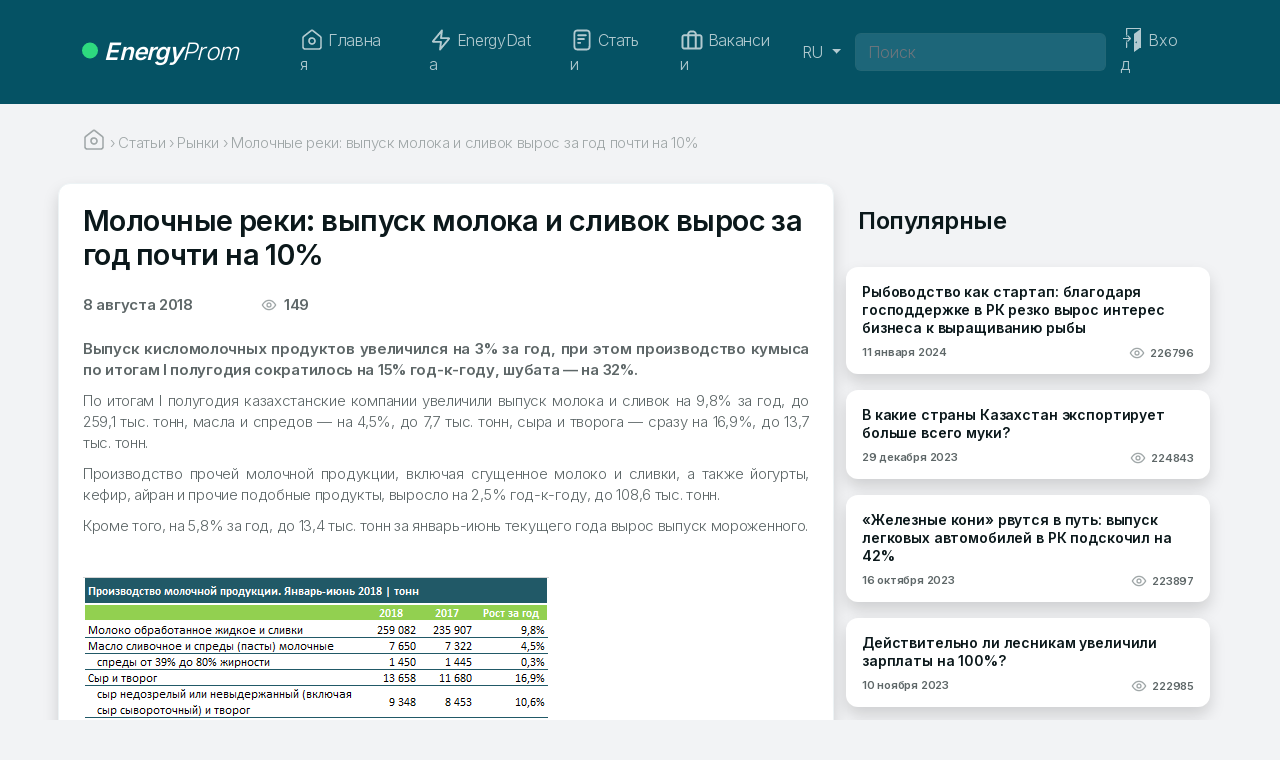

--- FILE ---
content_type: text/html; charset=UTF-8
request_url: https://energyprom.kz/articles-ru/markets-ru/molochnye-reki-vypusk-moloka-i-slivok-vyros-za-god-pochti-na-10/
body_size: 15920
content:
<!doctype html>
<html lang="ru-RU">

<head>
	<meta charset="UTF-8">
	<meta name="viewport" content="width=device-width, initial-scale=1">

	<meta property="og:title" content="Energyprom.kz" />
	<meta property="og:type" content="article" />
	<meta property="og:url" content="https://energyprom.kz/articles-ru/markets-ru/molochnye-reki-vypusk-moloka-i-slivok-vyros-za-god-pochti-na-10/" />
	<meta property="og:description" content="Молочные реки: выпуск молока и сливок вырос за год почти на 10%" />

	<meta property="og:image"
		content="" />
	<meta property="og:image:width" content="1200" />
	<meta property="og:image:height" content="630" />
	<meta property="og:image:type" content="image/png" />

	<meta name="twitter:card" content="summary_large_image" />

	<!-- <link rel="profile" href="https://gmpg.org/xfn/11"> -->

	<title>Молочные реки: выпуск молока и сливок вырос за год почти на 10% | EnergyProm</title>
<meta name='robots' content='max-image-preview:large' />
<link rel='dns-prefetch' href='//cdn.jsdelivr.net' />
<link rel="alternate" type="application/rss+xml" title="EnergyProm &raquo; Лента" href="https://energyprom.kz/feed/" />
<link rel="alternate" type="application/rss+xml" title="EnergyProm &raquo; Лента комментариев" href="https://energyprom.kz/comments/feed/" />
<link rel="alternate" title="oEmbed (JSON)" type="application/json+oembed" href="https://energyprom.kz/wp-json/oembed/1.0/embed?url=https%3A%2F%2Fenergyprom.kz%2Farticles-ru%2Fmarkets-ru%2Fmolochnye-reki-vypusk-moloka-i-slivok-vyros-za-god-pochti-na-10%2F&#038;lang=ru" />
<link rel="alternate" title="oEmbed (XML)" type="text/xml+oembed" href="https://energyprom.kz/wp-json/oembed/1.0/embed?url=https%3A%2F%2Fenergyprom.kz%2Farticles-ru%2Fmarkets-ru%2Fmolochnye-reki-vypusk-moloka-i-slivok-vyros-za-god-pochti-na-10%2F&#038;format=xml&#038;lang=ru" />
<style id='wp-img-auto-sizes-contain-inline-css'>
img:is([sizes=auto i],[sizes^="auto," i]){contain-intrinsic-size:3000px 1500px}
/*# sourceURL=wp-img-auto-sizes-contain-inline-css */
</style>
<style id='wp-emoji-styles-inline-css'>

	img.wp-smiley, img.emoji {
		display: inline !important;
		border: none !important;
		box-shadow: none !important;
		height: 1em !important;
		width: 1em !important;
		margin: 0 0.07em !important;
		vertical-align: -0.1em !important;
		background: none !important;
		padding: 0 !important;
	}
/*# sourceURL=wp-emoji-styles-inline-css */
</style>
<style id='wp-block-library-inline-css'>
:root{--wp-block-synced-color:#7a00df;--wp-block-synced-color--rgb:122,0,223;--wp-bound-block-color:var(--wp-block-synced-color);--wp-editor-canvas-background:#ddd;--wp-admin-theme-color:#007cba;--wp-admin-theme-color--rgb:0,124,186;--wp-admin-theme-color-darker-10:#006ba1;--wp-admin-theme-color-darker-10--rgb:0,107,160.5;--wp-admin-theme-color-darker-20:#005a87;--wp-admin-theme-color-darker-20--rgb:0,90,135;--wp-admin-border-width-focus:2px}@media (min-resolution:192dpi){:root{--wp-admin-border-width-focus:1.5px}}.wp-element-button{cursor:pointer}:root .has-very-light-gray-background-color{background-color:#eee}:root .has-very-dark-gray-background-color{background-color:#313131}:root .has-very-light-gray-color{color:#eee}:root .has-very-dark-gray-color{color:#313131}:root .has-vivid-green-cyan-to-vivid-cyan-blue-gradient-background{background:linear-gradient(135deg,#00d084,#0693e3)}:root .has-purple-crush-gradient-background{background:linear-gradient(135deg,#34e2e4,#4721fb 50%,#ab1dfe)}:root .has-hazy-dawn-gradient-background{background:linear-gradient(135deg,#faaca8,#dad0ec)}:root .has-subdued-olive-gradient-background{background:linear-gradient(135deg,#fafae1,#67a671)}:root .has-atomic-cream-gradient-background{background:linear-gradient(135deg,#fdd79a,#004a59)}:root .has-nightshade-gradient-background{background:linear-gradient(135deg,#330968,#31cdcf)}:root .has-midnight-gradient-background{background:linear-gradient(135deg,#020381,#2874fc)}:root{--wp--preset--font-size--normal:16px;--wp--preset--font-size--huge:42px}.has-regular-font-size{font-size:1em}.has-larger-font-size{font-size:2.625em}.has-normal-font-size{font-size:var(--wp--preset--font-size--normal)}.has-huge-font-size{font-size:var(--wp--preset--font-size--huge)}.has-text-align-center{text-align:center}.has-text-align-left{text-align:left}.has-text-align-right{text-align:right}.has-fit-text{white-space:nowrap!important}#end-resizable-editor-section{display:none}.aligncenter{clear:both}.items-justified-left{justify-content:flex-start}.items-justified-center{justify-content:center}.items-justified-right{justify-content:flex-end}.items-justified-space-between{justify-content:space-between}.screen-reader-text{border:0;clip-path:inset(50%);height:1px;margin:-1px;overflow:hidden;padding:0;position:absolute;width:1px;word-wrap:normal!important}.screen-reader-text:focus{background-color:#ddd;clip-path:none;color:#444;display:block;font-size:1em;height:auto;left:5px;line-height:normal;padding:15px 23px 14px;text-decoration:none;top:5px;width:auto;z-index:100000}html :where(.has-border-color){border-style:solid}html :where([style*=border-top-color]){border-top-style:solid}html :where([style*=border-right-color]){border-right-style:solid}html :where([style*=border-bottom-color]){border-bottom-style:solid}html :where([style*=border-left-color]){border-left-style:solid}html :where([style*=border-width]){border-style:solid}html :where([style*=border-top-width]){border-top-style:solid}html :where([style*=border-right-width]){border-right-style:solid}html :where([style*=border-bottom-width]){border-bottom-style:solid}html :where([style*=border-left-width]){border-left-style:solid}html :where(img[class*=wp-image-]){height:auto;max-width:100%}:where(figure){margin:0 0 1em}html :where(.is-position-sticky){--wp-admin--admin-bar--position-offset:var(--wp-admin--admin-bar--height,0px)}@media screen and (max-width:600px){html :where(.is-position-sticky){--wp-admin--admin-bar--position-offset:0px}}

/*# sourceURL=wp-block-library-inline-css */
</style>
<style id='classic-theme-styles-inline-css'>
/*! This file is auto-generated */
.wp-block-button__link{color:#fff;background-color:#32373c;border-radius:9999px;box-shadow:none;text-decoration:none;padding:calc(.667em + 2px) calc(1.333em + 2px);font-size:1.125em}.wp-block-file__button{background:#32373c;color:#fff;text-decoration:none}
/*# sourceURL=/wp-includes/css/classic-themes.min.css */
</style>
<link rel='stylesheet' id='rcl-awesome-css' href='https://energyprom.kz/wp-content/plugins/wp-recall/assets/rcl-awesome/rcl-awesome.min.css?ver=16.26.13' media='all' />
<link rel='stylesheet' id='rcl-header-css' href='https://energyprom.kz/wp-content/uploads/rcl-uploads/css/8f9b811fae0ed3701e2fde72da66dc21.css?ver=16.26.13' media='all' />
<link rel='stylesheet' id='bootstrap-css' href='https://energyprom.kz/wp-content/themes/energyprom/assets/css/bootstrap.css?ver=6.9' media='all' />
<link rel='stylesheet' id='style-css' href='https://energyprom.kz/wp-content/themes/energyprom/style.css?ver=6.9' media='all' />
<script src="https://energyprom.kz/wp-content/plugins/wp-yandex-metrika/assets/YmEc.min.js?ver=1.2.2" id="wp-yandex-metrika_YmEc-js"></script>
<script id="wp-yandex-metrika_YmEc-js-after">
window.tmpwpym={datalayername:'dataLayer',counters:JSON.parse('[{"number":"95643555","webvisor":"1"}]'),targets:JSON.parse('[]')};
//# sourceURL=wp-yandex-metrika_YmEc-js-after
</script>
<script src="https://energyprom.kz/wp-includes/js/jquery/jquery.min.js?ver=3.7.1" id="jquery-core-js"></script>
<script src="https://energyprom.kz/wp-includes/js/jquery/jquery-migrate.min.js?ver=3.4.1" id="jquery-migrate-js"></script>
<script src="https://energyprom.kz/wp-content/plugins/wp-yandex-metrika/assets/frontend.min.js?ver=1.2.2" id="wp-yandex-metrika_frontend-js"></script>
<script id="rcl-core-scripts-js-extra">
var Rcl = {"ajaxurl":"https://energyprom.kz/wp-admin/admin-ajax.php","wpurl":"https://energyprom.kz","rcl_url":"https://energyprom.kz/wp-content/plugins/wp-recall/","user_ID":"0","nonce":"9ffcd1f4b1","local":{"save":"\u0421\u043e\u0445\u0440\u0430\u043d\u0438\u0442\u044c","close":"\u0417\u0430\u043a\u0440\u044b\u0442\u044c","wait":"\u041f\u043e\u0434\u043e\u0436\u0434\u0438\u0442\u0435","preview":"\u041f\u0440\u0435\u0434\u043f\u0440\u043e\u0441\u043c\u043e\u0442\u0440","error":"\u041e\u0448\u0438\u0431\u043a\u0430","loading":"\u0417\u0430\u0433\u0440\u0443\u0437\u043a\u0430","upload":"\u0417\u0430\u0433\u0440\u0443\u0437\u0438\u0442\u044c","cancel":"\u041e\u0442\u043c\u0435\u043d\u0430","publish":"\u041f\u0443\u0431\u043b\u0438\u043a\u043e\u0432\u0430\u0442\u044c","save_draft":"\u0421\u043e\u0445\u0440\u0430\u043d\u0438\u0442\u044c \u043a\u0430\u043a \u0447\u0435\u0440\u043d\u043e\u0432\u0438\u043a","edit":"\u0420\u0435\u0434\u0430\u043a\u0442\u0438\u0440\u043e\u0432\u0430\u0442\u044c","edit_box_title":"\u0411\u044b\u0441\u0442\u0440\u043e\u0435 \u0440\u0435\u0434\u0430\u043a\u0442\u0438\u0440\u043e\u0432\u0430\u043d\u0438\u0435","allowed_downloads":"\u041f\u0440\u0435\u0432\u044b\u0448\u0435\u043d\u043e \u043c\u0430\u0441\u0438\u043c\u0430\u043b\u044c\u043d\u043e\u0435 \u043a\u043e\u043b-\u0432\u043e \u0444\u0430\u0439\u043b\u043e\u0432 \u0434\u043b\u044f \u0437\u0430\u0433\u0440\u0443\u0437\u043a\u0438! \u041c\u0430\u043a\u0441:","upload_size_public":"\u041f\u0440\u0435\u0432\u044b\u0448\u0435\u043d \u043c\u0430\u043a\u0441\u0438\u043c\u0430\u043b\u044c\u043d\u044b\u0439 \u0440\u0430\u0437\u043c\u0435\u0440 \u0444\u0430\u0439\u043b\u0430! \u041c\u0430\u043a\u0441:","no_repeat_pass":"\u041f\u043e\u0432\u0442\u043e\u0440 \u043f\u0430\u0440\u043e\u043b\u044f \u043d\u0435 \u0432\u0435\u0440\u043d\u044b\u0439!"},"mobile":"0","https":"1","errors":{"required":"\u0417\u0430\u043f\u043e\u043b\u043d\u0438\u0442\u0435 \u0432\u0441\u0435 \u043e\u0431\u044f\u0437\u0430\u0442\u0435\u043b\u044c\u043d\u044b\u0435 \u043f\u043e\u043b\u044f","pattern":"\u0423\u043a\u0430\u0436\u0438\u0442\u0435 \u0434\u0430\u043d\u043d\u044b\u0435 \u0432 \u0442\u0440\u0435\u0431\u0443\u0435\u043c\u043e\u043c \u0444\u043e\u0440\u043c\u0430\u0442\u0435","number_range":"\u0423\u043a\u0430\u0436\u0438\u0442\u0435 \u0447\u0438\u0441\u043b\u043e \u0432 \u043f\u0440\u0435\u0434\u0435\u043b\u0430\u0445 \u0440\u0430\u0437\u0440\u0435\u0448\u0435\u043d\u043d\u043e\u0433\u043e \u0434\u0438\u0430\u043f\u0430\u0437\u043e\u043d\u0430","file_max_size":"\u0420\u0430\u0437\u043c\u0435\u0440 \u0444\u0430\u0439\u043b\u0430 \u043f\u0440\u0435\u0432\u044b\u0448\u0435\u043d","file_min_size":"\u041d\u0435\u0434\u043e\u0441\u0442\u0430\u0442\u043e\u0447\u043d\u044b\u0439 \u0440\u0430\u0437\u043c\u0435\u0440 \u0438\u0437\u043e\u0431\u0440\u0430\u0436\u0435\u043d\u0438\u044f","file_max_num":"\u041a\u043e\u043b\u0438\u0447\u0435\u0441\u0442\u0432\u043e \u0444\u0430\u0439\u043b\u043e\u0432 \u043f\u0440\u0435\u0432\u044b\u0448\u0435\u043d\u043e","file_accept":"\u041d\u0435\u0432\u0435\u0440\u043d\u044b\u0439 \u0442\u0438\u043f \u0444\u0430\u0439\u043b\u0430","cats_important":"\u0412\u044b\u0431\u0440\u0430\u0442\u044c \u043a\u0430\u0442\u0435\u0433\u043e\u0440\u0438\u044e"},"post_ID":"3698","office_ID":"0"};
//# sourceURL=rcl-core-scripts-js-extra
</script>
<script src="https://energyprom.kz/wp-content/plugins/wp-recall/assets/js/core.js?ver=16.26.13" id="rcl-core-scripts-js"></script>
<script src="https://energyprom.kz/wp-content/uploads/rcl-uploads/js/d4f632ea3e6c4266b04afd105b4d2894.js?ver=16.26.13" id="rcl-header-scripts-js"></script>
<script src="https://cdn.jsdelivr.net/npm/bootstrap@5.2.3/dist/js/bootstrap.bundle.min.js?ver=6.9" id="bootstrap-js"></script>
<link rel="https://api.w.org/" href="https://energyprom.kz/wp-json/" /><link rel="alternate" title="JSON" type="application/json" href="https://energyprom.kz/wp-json/wp/v2/posts/3698" /><link rel="EditURI" type="application/rsd+xml" title="RSD" href="https://energyprom.kz/xmlrpc.php?rsd" />
<link rel="canonical" href="https://energyprom.kz/articles-ru/markets-ru/molochnye-reki-vypusk-moloka-i-slivok-vyros-za-god-pochti-na-10/" />
<link rel='shortlink' href='https://energyprom.kz/?p=3698' />
<meta name="verification" content="f612c7d25f5690ad41496fcfdbf8d1" />        <!-- Yandex.Metrica counter -->
        <script type="text/javascript">
            (function (m, e, t, r, i, k, a) {
                m[i] = m[i] || function () {
                    (m[i].a = m[i].a || []).push(arguments)
                };
                m[i].l = 1 * new Date();
                k = e.createElement(t), a = e.getElementsByTagName(t)[0], k.async = 1, k.src = r, a.parentNode.insertBefore(k, a)
            })

            (window, document, "script", "https://mc.yandex.ru/metrika/tag.js", "ym");

            ym("95643555", "init", {
                clickmap: true,
                trackLinks: true,
                accurateTrackBounce: true,
                webvisor: true,
                ecommerce: "dataLayer",
                params: {
                    __ym: {
                        "ymCmsPlugin": {
                            "cms": "wordpress",
                            "cmsVersion":"6.9",
                            "pluginVersion": "1.2.2",
                            "ymCmsRip": "1300989995"
                        }
                    }
                }
            });
        </script>
        <!-- /Yandex.Metrica counter -->
        <link rel="icon" href="https://energyprom.kz/wp-content/uploads/2023/11/cropped-favicon-32x32.png" sizes="32x32" />
<link rel="icon" href="https://energyprom.kz/wp-content/uploads/2023/11/cropped-favicon-192x192.png" sizes="192x192" />
<link rel="apple-touch-icon" href="https://energyprom.kz/wp-content/uploads/2023/11/cropped-favicon-180x180.png" />
<meta name="msapplication-TileImage" content="https://energyprom.kz/wp-content/uploads/2023/11/cropped-favicon-270x270.png" />
<style>a.recall-button,span.recall-button,.recall-button.rcl-upload-button,input[type="submit"].recall-button,input[type="submit"] .recall-button,input[type="button"].recall-button,input[type="button"] .recall-button,a.recall-button:hover,.recall-button.rcl-upload-button:hover,input[type="submit"].recall-button:hover,input[type="submit"] .recall-button:hover,input[type="button"].recall-button:hover,input[type="button"] .recall-button:hover{background: rgb(237, 237, 237);}a.recall-button.active,a.recall-button.active:hover,a.recall-button.filter-active,a.recall-button.filter-active:hover,a.data-filter.filter-active,a.data-filter.filter-active:hover{background: rgba(237, 237, 237, 0.4);}.rcl_preloader i{color:rgb(237,237,237);}.rcl-user-details .status-user-rcl::before{border-left-color:rgb(237,237,237);}.rows-list .status-user-rcl::before{border-top-color:rgb(237,237,237);}.status-user-rcl{border-color:rgb(237,237,237);}.rcl-field-input input[type="checkbox"]:checked + label.block-label::before,.rcl-field-input input[type="radio"]:checked + label.block-label::before{background:rgb(237,237,237);border-color:rgb(237,237,237);}body .rcl-bttn.rcl-bttn__type-primary {background-color: rgb(237,237,237);}.rcl-bttn.rcl-bttn__type-primary.rcl-bttn__active {background-color: rgba(237, 237, 237, 0.4);}.rcl-bttn.rcl-bttn__type-simple.rcl-bttn__active {box-shadow: 0 -5px 0 -3px rgb(237, 237, 237) inset;}body .rcl-bttn.rcl-bttn__type-primary {color: #fff;}body .rcl-bttn,.rcl-bttn.rcl-bttn__size-small {font-size: 12.04px;}.rcl-bttn.rcl-bttn__size-standart {font-size: 14px;}.rcl-bttn.rcl-bttn__size-medium {font-size: 16.24px;}.rcl-bttn__type-clear.rcl-bttn__mod-only-icon.rcl-bttn__size-medium,.rcl-bttn.rcl-bttn__size-large {font-size: 18.62px;}.rcl-bttn.rcl-bttn__size-big {font-size: 21px;}.rcl-bttn__type-clear.rcl-bttn__mod-only-icon.rcl-bttn__size-large {font-size: 23.24px;}.rcl-bttn__type-clear.rcl-bttn__mod-only-icon.rcl-bttn__size-big {font-size: 28px;}:root{--rclText:#000;;--rclHex:#ededed;--rclRgb:237,237,237;--rclRgbDark:107,107,107;--rclRgbLight:332,332,332;--rclRgbFlip:14,14,14;}</style>
</head>

<body>
		<nav id="nav-menu" class="navbar navbar-expand-lg navbar-dark bg-dark sticky-top" aria-label="EnergyProm">
		<div class="container">

			<button class="navbar-toggler" type="button" data-bs-toggle="collapse" data-bs-target="#navbarsExample04"
				aria-controls="navbarsExample04" aria-expanded="true" aria-label="Переключение навигации">
				<span class="navbar-toggler-icon"></span>
			</button>

			<a class="navbar-brand me-5 ep-brand" href="https://energyprom.kz/"><img src="https://energyprom.kz/wp-content/themes/energyprom/assets/icons/Ellipse-green.svg"
					alt="EnergyProm" /> <span class="ep-brand-bold">Energy</span>Prom</a>
							<ul class="navbar-nav mb-md-0">
					<li class="nav-item">
						<a href="https://energyprom.kz/wp-login.php?redirect_to=https%3A%2F%2Fenergyprom.kz%2Farticles-ru%2Fmarkets-ru%2Fmolochnye-reki-vypusk-moloka-i-slivok-vyros-za-god-pochti-na-10%2F" class="btn navbar-toggler">
							<img src="https://energyprom.kz/wp-content/themes/energyprom/assets/icons/door.svg" alt="Вход"
								class="p-1 me-1" />
						</a>
					</li>
				</ul>
			
			<div class="navbar-collapse justify-content-center collapse" id="navbarsExample04" style="">
				<ul class="navbar-nav me-auto mb-md-0">
					<li class="nav-item me-2">
						<a class="nav-link ep-nav-link me-2 " aria-current="page" href="https://energyprom.kz/">
							<img src="https://energyprom.kz/wp-content/themes/energyprom/assets/icons/home-white.svg"
								alt="home" class="d-lg-none d-xl-inline nav-item-img me-1" />
							Главная						</a>
					</li>

					<li class="nav-item">
												<a class="nav-link ep-nav-link me-2 " href="https://energyprom.kz/energydata-ru/"><img src="https://energyprom.kz/wp-content/themes/energyprom/assets/icons/flash-white.svg" alt=""
								class="d-lg-none d-xl-inline nav-item-img me-1" /> EnergyData</a>
					</li>

					<li class="nav-item">
												<a class="nav-link ep-nav-link me-2 " href="https://energyprom.kz/articles-ru/"><img src="https://energyprom.kz/wp-content/themes/energyprom/assets/icons/file-white.svg" alt=""
								class="d-lg-none d-xl-inline nav-item-img me-1" />
							Статьи						</a>
					</li>

					<li class="nav-item">
												<a class="nav-link ep-nav-link me-xxl-2 " href="https://energyprom.kz/vacancies-ru/"><img src="https://energyprom.kz/wp-content/themes/energyprom/assets/icons/briefcase-white.svg" alt=""
								class="d-lg-none d-xl-inline nav-item-img me-1" />
							Вакансии						</a>
					</li>
				</ul>
				<ul class="navbar-nav mb-md-0">
					<li class="nav-item dropdown">
						<a class="nav-link ep-nav-link dropdown-toggle clickable" href="#" id="dropdown04"
							data-bs-toggle="dropdown" aria-expanded="false">
							RU						</a>
						<ul class="dropdown-menu mb-2" aria-labelledby="dropdown04">
							<li><a class="dropdown-item"
									href="https://energyprom.kz/kk/">Қазақ тілі</a></li><li><a class="dropdown-item"
									href="https://energyprom.kz/en/">English</a></li><li><a class="dropdown-item"
									href="https://energyprom.kz/zh/">中文 (中国)</a></li>						</ul>
					</li>
				</ul>
				<form id="s" class="m-0" action="https://energyprom.kz" method="GET" role="search">
					<input name="s" class="form-control s-input" type="text"
						placeholder="Поиск"
						aria-label="Поиск" value="" />
					<input type="hidden" value="post" name="post_type" />
				</form>
									<ul class="navbar-nav mb-md-0">
						<li class="nav-item">
							<a href="https://energyprom.kz/wp-login.php?redirect_to=https%3A%2F%2Fenergyprom.kz%2Farticles-ru%2Fmarkets-ru%2Fmolochnye-reki-vypusk-moloka-i-slivok-vyros-za-god-pochti-na-10%2F" class="nav-link ep-nav-link">
								<img src="https://energyprom.kz/wp-content/themes/energyprom/assets/icons/door.svg"
									alt="Вход"
									class="d-lg-none d-xl-inline nav-item-img me-1" />
								<span>
									Вход								</span>
							</a>
						</li>
					</ul>
							</div>
		</div>
	</nav>
	<!-- End: Navbar -->
<div class="container">
    <div class="row" id="breadcrambs">
    <div class="col mt-4">
        <div class="breadcrumbs" itemscope itemtype="http://schema.org/BreadcrumbList"><span itemprop="itemListElement" itemscope itemtype="http://schema.org/ListItem"><a class="breadcrumbs__link" href="https://energyprom.kz/" itemprop="item"><span itemprop="name"><img src="https://energyprom.kz/wp-content/themes/energyprom/assets/icons/home-grey.svg"></span></a><meta itemprop="name" content="Page" /><meta itemprop="position" content="1" /></span><span class="breadcrumbs__separator"> › </span><span itemprop="itemListElement" itemscope itemtype="http://schema.org/ListItem"><a class="breadcrumbs__link" href="https://energyprom.kz/articles-ru/" itemprop="item"><span itemprop="name">Статьи</span></a><meta itemprop="name" content="Page" /><meta itemprop="position" content="2" /></span><span class="breadcrumbs__separator"> › </span><span itemprop="itemListElement" itemscope itemtype="http://schema.org/ListItem"><a class="breadcrumbs__link" href="https://energyprom.kz/articles-ru/markets-ru/" itemprop="item"><span itemprop="name">Рынки</span></a><meta itemprop="name" content="Page" /><meta itemprop="position" content="3" /></span><span class="breadcrumbs__separator"> › </span><span class="breadcrumbs__current">Молочные реки: выпуск молока и сливок вырос за год почти на 10%</span></div><!-- .breadcrumbs -->    </div>
</div>    <article>
        <div class="row gx-lg-5 p-0 mt-4" id="main_content-1">
            <div class="col bg-white rounded-5 pb-4 mb-4 shadow" id="main_content-2"
                style="padding-top: 20px;border: 1px solid #edf3f5;">
                <div class="row d-lg-flex justify-content-between align-items-lg-start" id="Titile">
                    <div class="col d-inline-block">
                        <h1 style="font-size: 29px;">
                            <strong>
                                Молочные реки: выпуск молока и сливок вырос за год почти на 10%                            </strong>
                        </h1>
                    </div>
                </div>
                <div class="row py-3">
                    <div
                        class="col-12 col-md-5 col-xl-4 d-flex justify-content-between align-content-center flex-nowrap">
                        <p class="d-inline article-date-a">
                            8 августа 2018                        </p>
                        <p class="d-inline article-date-a">
                            <img src="https://energyprom.kz/wp-content/themes/energyprom/assets/icons/eye.svg"
                                width="16" height="16" alt="Просмотры">&nbsp;
                            149                        </p>
                    </div>
                    <div>
                                            </div>

                </div>

                <div id="post-content" class="row">
                    <img class="w-100 h-auto mb-2"
                        src="">
                    <p><strong>Выпуск кисломолочных продуктов увеличился на 3% за год, при этом производство кумыса по итогам I полугодия сократилось на 15% год-к-году, шубата &#8212; на 32%.</strong></p>
<p>По итогам I полугодия казахстанские компании увеличили выпуск молока и сливок на 9,8% за год, до 259,1 тыс. тонн, масла и спредов &#8212; на 4,5%, до 7,7 тыс. тонн, сыра и творога &#8212; сразу на 16,9%, до 13,7 тыс. тонн.</p>
<p>Производство прочей молочной продукции, включая сгущенное молоко и сливки, а также йогурты, кефир, айран и прочие подобные продукты, выросло на 2,5% год-к-году, до 108,6 тыс. тонн.</p>
<p>Кроме того, на 5,8% за год, до 13,4 тыс. тонн за январь-июнь текущего года вырос выпуск мороженного.</p>
<p> </p>
<p><img decoding="async" src="/wp-content/uploads/2018/08/08/1.png" alt="" /></p>
<p> </p>
<p>Основные объемы производства сконцентрированы в таких «молочных» регионах, как СКО (25,1% от выпуска обработанного молока и сливок по итогам I полугодия, 12,2% от сливочного масла и спредов по РК), Алматинской области (21,8% от выпуска молока и сливок, 27,3% от производства сыра и творога), Алматы (29,4% от РК в выпуске сливочного масла и спредов, 12,5% от производства сыра и творога), ВКО (13,9% от сырно-твороженного производства) и Костанайской области (16,5% от производства сливок и молока, 25,1% от выпуска масла).<br />Среди ключевых компаний Северо-Казахстанской области &#8212; ТОО «Молпродукт» (формация «Агропродукт» с брендами «Зорькин Луг», «Мумуня», «Наше» и «Одари»), компания «Молсервис» (молоко «Березка», «Настасья», Биоряженка и т.д.), ТОО «Молочный союз», петропавловский филиал ТОО «Масло-Дел» (молоко «Петропавловское», масло «Южное» и т.д.).</p>
<p>В Алматы и прилегающей области работают такие крупнейшие компании отрасли, как FoodMaster (бренды ФудМастер, БИО-С Имун+, Дольче, Lactel, President, Локо Моко, Galbani), Raimbek Group (Raimbek Agro и Raimbek Milk, с брендами Айналайын, Милоко, Буренкино, Беби Бомба), Adal Сүт (молоко, кефир, сметана, масло и творог Adal), Coppa Italia (формация «Агропродукт»).</p>
<p>В ВКО работают такие крупные компании, как ТОО «Эмиль» (бренды «Эмиль», Le&#8217;Vital, «Йо-хохо»), ТОО «Багратион Улан» (например, продукт «Нанолакт», сыр «Багратион» и т.д.), Усть-Каменогорский городской молочный комбинат, и т.д.</p>
<p>В Костанайской области среди крупных производителей сектора &#8212; например, ТОО «ДЕП» («ДЕПовская» товарная линейка включает, помимо молочно-творожных продуктов, также концентрированное и сгущенное молоко), «МИЛХ» (сыры и молочная продукция «Новый День»), филиал «Космис» ТОО «RG Brands Kazakhstan» (молоко «Мое»), ТОО «Лидер-2010» (бренды «Село Лесное», «Рудненский Тан», и т.д.).</p>
<p> </p>
<p><img decoding="async" src="/wp-content/uploads/2018/08/08/2.png" alt="" /></p>
<p> </p>
<p>По итогам I квартала казахстанские компании обеспечили спрос на «молочку» на 85,8%, против 84,9% в аналогичном периоде годом ранее.</p>
<p>Рынок молока и сливок перекрыт казахстанскими компаниями на 97,3%, сливочного масла &#8212; на 64,4%, сыра и творога &#8212; на 58,6%, сгущенного молока и сливок &#8212; на 34,8%, йогурта и прочих кисломолочных и ферментированных продуктов &#8212; на 84,5%.</p>
<p>Цены на розничном рынке по итогам июля 2018 выросли за год на 9,1% &#8212; на сырое молоко (до 192,7 тг за л), на 6,6% &#8212; на пастеризованное молоко (до 217,6 тг за л в среднем по РК), на 9,5% &#8212; на сметану (до 1027 тг за кг), на 7,4% &#8212; на кефир (до 278,1 тг за л), на 11% &#8212; на творог (до 1550 тг за кг по итогам июля), на 10,2% &#8212; на сливочное масло (до 2018,2 тг за кг) и на 8,3% &#8212; на сливочно-растительный спред (до 876,5 тг за кг).</p>
<p> </p>
<p><img decoding="async" src="/wp-content/uploads/2018/08/08/3.png" alt="" /></p>
                </div>

                <hr class="my-4">

                <div class="row mb-4">
                    <div class="col d-inline-flex">

                        <a data-url="https://energyprom.kz/articles-ru/markets-ru/molochnye-reki-vypusk-moloka-i-slivok-vyros-za-god-pochti-na-10/" data-title="Молочные реки: выпуск молока и сливок вырос за год почти на 10%"
                            data-network="telegram" href="https://t.me/share/url?url=https://energyprom.kz/articles-ru/markets-ru/molochnye-reki-vypusk-moloka-i-slivok-vyros-za-god-pochti-na-10/"
                            title="Поделиться ссылкой в Телеграм" target="_blank">
                            <div class="d-flex justify-content-center align-items-center btn-soc">
                                <img src="https://energyprom.kz/wp-content/themes/energyprom/assets/icons/2.svg"
                                    width="16" height="16">
                            </div>
                        </a>

                        <a href="http://www.facebook.com/share.php?u=https://energyprom.kz/articles-ru/markets-ru/molochnye-reki-vypusk-moloka-i-slivok-vyros-za-god-pochti-na-10/&title=Молочные реки: выпуск молока и сливок вырос за год почти на 10%"
                            title="Поделиться ссылкой на Фейсбук" target="_blank">
                            <div class="d-flex justify-content-center align-items-center btn-soc">
                                <img src="https://energyprom.kz/wp-content/themes/energyprom/assets/icons/1.svg"
                                    width="16" height="16">
                            </div>
                        </a>

                        <a id="noLink2" href="" title="Скопировать адрес статьи">
                            <div class="d-flex justify-content-center align-items-center btn-soc">
                                <img src="https://energyprom.kz/wp-content/themes/energyprom/assets/icons/share.svg"
                                    width="16" height="16">
                            </div>
                        </a>
                    </div>
                    <div id="copedText" class="offset-lg-1">

                    </div>
                    <script>
                        document.getElementById('noLink2').onclick = function () {
                            var ct = document.getElementById('copedText');
                            var copyText = document.getElementById("copyText");
                            var textToCopy = 'https://energyprom.kz/articles-ru/markets-ru/molochnye-reki-vypusk-moloka-i-slivok-vyros-za-god-pochti-na-10/';
                            var textAreaElement = document.createElement('textarea');
                            textAreaElement.value = textToCopy;
                            document.body.appendChild(textAreaElement);
                            textAreaElement.select();
                            document.execCommand('copy');
                            document.body.removeChild(textAreaElement);
                            ct.innerHTML = ('<p class="text-success">Адрес статьи скопирован.</p>');

                            return false; // подробнее про return false;
                        };
                    </script>
                </div>
                <div class="row mt-2">
                    <div class="col">
                        <div><button class="btn btn-light btn-back w-100 py-2" type="button" value="Вернуться"
                                onClick="history.back()">&lt; Назад</button></div>
                    </div>
                </div>
            </div>
            <div class="col-lg-4" id="right_widget">
                        <div class="row">
            <div class="col gy-2">
                <h1 class="right_sidebar_title">
                    <div class="row card_right py-3 mb-3" id="card_right_menu"><div class="col"><h2 class="mb-0">Популярные</h2>
                </h1>
            </div>
        </div>
                    <div class="row mb-3" id="card_right_menu">
                <div class="col right-card shadow">
                    <a href="https://energyprom.kz/articles-ru/industries-ru/rybovodstvo-kak-startap-blagodarya-gospodderzhke-v-rk-rezko-vyros-interes-biznesa-k-vyrashhivaniyu-ryby/">
                        <h6>
                            Рыбоводство как стартап: благодаря господдержке в РК резко вырос интерес бизнеса к выращиванию рыбы                        </h6>
                    </a>
                    <div class="d-flex justify-content-between flex-nowrap mt-auto">
                        <p class="d-inline article-date">
                            11 января 2024                        </p>
                        <p class="d-inline article-date">
                            <img src="https://energyprom.kz/wp-content/themes/energyprom/assets/icons/eye.svg" width="16"
                                height="16" alt="Просмотры">&nbsp;
                            226796                        </p>
                    </div>
                </div>
            </div>

                        <div class="row mb-3" id="card_right_menu">
                <div class="col right-card shadow">
                    <a href="https://energyprom.kz/articles-ru/markets-ru/v-kakie-strany-kazahstan-eksportiruet-bolshe-vsego-muki/">
                        <h6>
                            В какие страны Казахстан экспортирует больше всего муки?                        </h6>
                    </a>
                    <div class="d-flex justify-content-between flex-nowrap mt-auto">
                        <p class="d-inline article-date">
                            29 декабря 2023                        </p>
                        <p class="d-inline article-date">
                            <img src="https://energyprom.kz/wp-content/themes/energyprom/assets/icons/eye.svg" width="16"
                                height="16" alt="Просмотры">&nbsp;
                            224843                        </p>
                    </div>
                </div>
            </div>

                        <div class="row mb-3" id="card_right_menu">
                <div class="col right-card shadow">
                    <a href="https://energyprom.kz/articles-ru/industries-ru/rost-proizvodstva-aktivnaya-lokalizaciya-i-novye-zavody-kak-razvivaetsya-avtoprom-rk/">
                        <h6>
                            «Железные кони» рвутся в путь: выпуск легковых автомобилей в РК подскочил на 42%                        </h6>
                    </a>
                    <div class="d-flex justify-content-between flex-nowrap mt-auto">
                        <p class="d-inline article-date">
                            16 октября 2023                        </p>
                        <p class="d-inline article-date">
                            <img src="https://energyprom.kz/wp-content/themes/energyprom/assets/icons/eye.svg" width="16"
                                height="16" alt="Просмотры">&nbsp;
                            223897                        </p>
                    </div>
                </div>
            </div>

                        <div class="row mb-3" id="card_right_menu">
                <div class="col right-card shadow">
                    <a href="https://energyprom.kz/articles-ru/industries-ru/dejstvitelno-li-lesnikam-uvelichili-zarplaty-na-100/">
                        <h6>
                            Действительно ли лесникам увеличили зарплаты на 100%?                        </h6>
                    </a>
                    <div class="d-flex justify-content-between flex-nowrap mt-auto">
                        <p class="d-inline article-date">
                            10 ноября 2023                        </p>
                        <p class="d-inline article-date">
                            <img src="https://energyprom.kz/wp-content/themes/energyprom/assets/icons/eye.svg" width="16"
                                height="16" alt="Просмотры">&nbsp;
                            222985                        </p>
                    </div>
                </div>
            </div>

                        <div class="row mb-3" id="card_right_menu">
                <div class="col right-card shadow">
                    <a href="https://energyprom.kz/articles-ru/industries-ru/prodazhi-sigaret-v-rk-vzleteli-na-69-za-god/">
                        <h6>
                            Продажи сигарет в РК взлетели на 69% за год                        </h6>
                    </a>
                    <div class="d-flex justify-content-between flex-nowrap mt-auto">
                        <p class="d-inline article-date">
                            30 января 2024                        </p>
                        <p class="d-inline article-date">
                            <img src="https://energyprom.kz/wp-content/themes/energyprom/assets/icons/eye.svg" width="16"
                                height="16" alt="Просмотры">&nbsp;
                            220515                        </p>
                    </div>
                </div>
            </div>

            <div class="row card_right py-3 mb-3" id="card_right_menu"><div class="col"><form role="search" method="get" action="https://energyprom.kz/" class="wp-block-search__button-inside wp-block-search__text-button wp-block-search"    ><label class="wp-block-search__label screen-reader-text" for="wp-block-search__input-1" >Поиск</label><div class="wp-block-search__inside-wrapper" ><input class="wp-block-search__input" id="wp-block-search__input-1" placeholder="" value="" type="search" name="s" required /><button aria-label="Поиск" class="wp-block-search__button wp-element-button" type="submit" >Поиск</button></div></form></div>
</div>
            </div>
        </div>
    </article>
</div>

<div class="container-fluid cont-p">
    <div class="my-0 mx-auto py-5 cont-popular">
        <div class="col-12 d-inline-flex justify-content-between align-items-center m-0 ps-3">
            <h2>
                Популярные статьи            </h2>
            <a class="text-nowrap"
                href="https://energyprom.kz/articles-ru/?sort=by_popularity">
                Смотреть все                <img src="https://energyprom.kz/wp-content/themes/energyprom/assets/icons/chevron-right.svg" />
            </a>
        </div>

        <div id="carouselExampleControls" class="carousel mt-2" data-bs-interval="5000" data-bs-ride="carousel">
            <div class="carousel-inner">
                                    <div class="carousel-item active">
                        <div class="card">
                            <div class="w-100 h-auto" style="position: relative;">
                                <div class="bage-c">
                                    <a class="articl-card-bage" href="https://energyprom.kz/articles-ru/industries-ru/">Отрасли</a>                                </div>
                                <a href="https://energyprom.kz/articles-ru/industries-ru/rybovodstvo-kak-startap-blagodarya-gospodderzhke-v-rk-rezko-vyros-interes-biznesa-k-vyrashhivaniyu-ryby/">
                                    <img class="rounded-top w-100 h-auto" style="position: static;"
                                        src="https://energyprom.kz/wp-content/cache/thumb/59/39514e98afe2959_600x400.png">
                                </a>
                            </div>
                            <div class="card-body">
                                <div class="overflow-hidden" style="height: 260px;">
                                    <a href="https://energyprom.kz/articles-ru/industries-ru/rybovodstvo-kak-startap-blagodarya-gospodderzhke-v-rk-rezko-vyros-interes-biznesa-k-vyrashhivaniyu-ryby/">
                                        <h4>
                                            Рыбоводство как стартап: благодаря господдержке в РК резко вырос интерес бизнеса к выращиванию рыбы                                        </h4>
                                    </a>
                                    <p class="card-text">
                                        Запасы аквакультуры в Казахстане за несколько лет увеличились в 3,4 раза В Казахстане наблюдается активный рост производственных показателей в рыбоводстве.  Читать далее...                                    </p>
                                </div>
                                <div class="d-flex justify-content-between flex-nowrap mt-auto">
                                    <p class="d-inline d-xl-flex article-date">
                                        11 января 2024                                    </p>
                                    <p class="d-inline d-xl-flex article-date">
                                        <img class="eye" style="margin-bottom: 5px;"
                                            src="https://energyprom.kz/wp-content/themes/energyprom/assets/icons/eye.svg"
                                            width="16" height="16" alt="Просмотры">&nbsp;
                                        226796                                    </p>
                                </div>
                            </div>
                        </div>
                    </div>
                                        <div class="carousel-item">
                        <div class="card">
                            <div class="w-100 h-auto" style="position: relative;">
                                <div class="bage-c">
                                    <a class="articl-card-bage" href="https://energyprom.kz/articles-ru/markets-ru/">Рынки</a>                                </div>
                                <a href="https://energyprom.kz/articles-ru/markets-ru/v-kakie-strany-kazahstan-eksportiruet-bolshe-vsego-muki/">
                                    <img class="rounded-top w-100 h-auto" style="position: static;"
                                        src="https://energyprom.kz/wp-content/cache/thumb/f3/cf3515e84f94ef3_600x400.png">
                                </a>
                            </div>
                            <div class="card-body">
                                <div class="overflow-hidden" style="height: 260px;">
                                    <a href="https://energyprom.kz/articles-ru/markets-ru/v-kakie-strany-kazahstan-eksportiruet-bolshe-vsego-muki/">
                                        <h4>
                                            В какие страны Казахстан экспортирует больше всего муки?                                        </h4>
                                    </a>
                                    <p class="card-text">
                                        Производство муки в стране выросло на 1% За январь–октябрь 2023 года в РК произвели 2,7 млн тонн муки из зерновых  Читать далее...                                    </p>
                                </div>
                                <div class="d-flex justify-content-between flex-nowrap mt-auto">
                                    <p class="d-inline d-xl-flex article-date">
                                        29 декабря 2023                                    </p>
                                    <p class="d-inline d-xl-flex article-date">
                                        <img class="eye" style="margin-bottom: 5px;"
                                            src="https://energyprom.kz/wp-content/themes/energyprom/assets/icons/eye.svg"
                                            width="16" height="16" alt="Просмотры">&nbsp;
                                        224843                                    </p>
                                </div>
                            </div>
                        </div>
                    </div>
                                        <div class="carousel-item">
                        <div class="card">
                            <div class="w-100 h-auto" style="position: relative;">
                                <div class="bage-c">
                                    <a class="articl-card-bage" href="https://energyprom.kz/articles-ru/industries-ru/">Отрасли</a>                                </div>
                                <a href="https://energyprom.kz/articles-ru/industries-ru/rost-proizvodstva-aktivnaya-lokalizaciya-i-novye-zavody-kak-razvivaetsya-avtoprom-rk/">
                                    <img class="rounded-top w-100 h-auto" style="position: static;"
                                        src="https://energyprom.kz/wp-content/cache/thumb/3c/b178c7217248c3c_600x400.png">
                                </a>
                            </div>
                            <div class="card-body">
                                <div class="overflow-hidden" style="height: 260px;">
                                    <a href="https://energyprom.kz/articles-ru/industries-ru/rost-proizvodstva-aktivnaya-lokalizaciya-i-novye-zavody-kak-razvivaetsya-avtoprom-rk/">
                                        <h4>
                                            «Железные кони» рвутся в путь: выпуск легковых автомобилей в РК подскочил на 42%                                        </h4>
                                    </a>
                                    <p class="card-text">
                                        Рост производства, активная локализация и новые заводы: как развивается автопром РК? &nbsp; Машиностроение Казахстана становится локомотивом сегмента переработки, причём как  Читать далее...                                    </p>
                                </div>
                                <div class="d-flex justify-content-between flex-nowrap mt-auto">
                                    <p class="d-inline d-xl-flex article-date">
                                        16 октября 2023                                    </p>
                                    <p class="d-inline d-xl-flex article-date">
                                        <img class="eye" style="margin-bottom: 5px;"
                                            src="https://energyprom.kz/wp-content/themes/energyprom/assets/icons/eye.svg"
                                            width="16" height="16" alt="Просмотры">&nbsp;
                                        223897                                    </p>
                                </div>
                            </div>
                        </div>
                    </div>
                                        <div class="carousel-item">
                        <div class="card">
                            <div class="w-100 h-auto" style="position: relative;">
                                <div class="bage-c">
                                    <a class="articl-card-bage" href="https://energyprom.kz/articles-ru/industries-ru/">Отрасли</a>                                </div>
                                <a href="https://energyprom.kz/articles-ru/industries-ru/dejstvitelno-li-lesnikam-uvelichili-zarplaty-na-100/">
                                    <img class="rounded-top w-100 h-auto" style="position: static;"
                                        src="https://energyprom.kz/wp-content/cache/thumb/8e/faedef8e9fc4a8e_600x400.png">
                                </a>
                            </div>
                            <div class="card-body">
                                <div class="overflow-hidden" style="height: 260px;">
                                    <a href="https://energyprom.kz/articles-ru/industries-ru/dejstvitelno-li-lesnikam-uvelichili-zarplaty-na-100/">
                                        <h4>
                                            Действительно ли лесникам увеличили зарплаты на 100%?                                        </h4>
                                    </a>
                                    <p class="card-text">
                                        Проверяем, как выполняются обещания по оснащению и финансированию лесной отрасли Прошло полгода после масштабного лесного пожара, произошедшего в резервате «Семей  Читать далее...                                    </p>
                                </div>
                                <div class="d-flex justify-content-between flex-nowrap mt-auto">
                                    <p class="d-inline d-xl-flex article-date">
                                        10 ноября 2023                                    </p>
                                    <p class="d-inline d-xl-flex article-date">
                                        <img class="eye" style="margin-bottom: 5px;"
                                            src="https://energyprom.kz/wp-content/themes/energyprom/assets/icons/eye.svg"
                                            width="16" height="16" alt="Просмотры">&nbsp;
                                        222985                                    </p>
                                </div>
                            </div>
                        </div>
                    </div>
                                        <div class="carousel-item">
                        <div class="card">
                            <div class="w-100 h-auto" style="position: relative;">
                                <div class="bage-c">
                                    <a class="articl-card-bage" href="https://energyprom.kz/articles-ru/industries-ru/">Отрасли</a>                                </div>
                                <a href="https://energyprom.kz/articles-ru/industries-ru/prodazhi-sigaret-v-rk-vzleteli-na-69-za-god/">
                                    <img class="rounded-top w-100 h-auto" style="position: static;"
                                        src="https://energyprom.kz/wp-content/cache/thumb/cc/02678de5fb0abcc_600x400.png">
                                </a>
                            </div>
                            <div class="card-body">
                                <div class="overflow-hidden" style="height: 260px;">
                                    <a href="https://energyprom.kz/articles-ru/industries-ru/prodazhi-sigaret-v-rk-vzleteli-na-69-za-god/">
                                        <h4>
                                            Продажи сигарет в РК взлетели на 69% за год                                        </h4>
                                    </a>
                                    <p class="card-text">
                                        Производство табачных изделий за январь–декабрь 2023 года составило в стоимостном выражении 283 млрд тг, против 287,9 млрд тг за аналогичный  Читать далее...                                    </p>
                                </div>
                                <div class="d-flex justify-content-between flex-nowrap mt-auto">
                                    <p class="d-inline d-xl-flex article-date">
                                        30 января 2024                                    </p>
                                    <p class="d-inline d-xl-flex article-date">
                                        <img class="eye" style="margin-bottom: 5px;"
                                            src="https://energyprom.kz/wp-content/themes/energyprom/assets/icons/eye.svg"
                                            width="16" height="16" alt="Просмотры">&nbsp;
                                        220515                                    </p>
                                </div>
                            </div>
                        </div>
                    </div>
                                        <div class="carousel-item">
                        <div class="card">
                            <div class="w-100 h-auto" style="position: relative;">
                                <div class="bage-c">
                                    <a class="articl-card-bage" href="https://energyprom.kz/articles-ru/markets-ru/">Рынки</a>                                </div>
                                <a href="https://energyprom.kz/articles-ru/markets-ru/na-obekty-vie-prihoditsya-uzhe-pochti-6-vyrabotki-elektroenergii-v-rk-eto-vsyo-eshhyo-ochen-malo-no-zametno-luchshe-chem-bylo-ranee/">
                                    <img class="rounded-top w-100 h-auto" style="position: static;"
                                        src="https://energyprom.kz/wp-content/cache/thumb/17/5d7296966669417_600x400.png">
                                </a>
                            </div>
                            <div class="card-body">
                                <div class="overflow-hidden" style="height: 260px;">
                                    <a href="https://energyprom.kz/articles-ru/markets-ru/na-obekty-vie-prihoditsya-uzhe-pochti-6-vyrabotki-elektroenergii-v-rk-eto-vsyo-eshhyo-ochen-malo-no-zametno-luchshe-chem-bylo-ranee/">
                                        <h4>
                                            На объекты ВИЭ приходится уже почти 6% выработки электроэнергии в РК. Это всё ещё очень мало, но заметно лучше, чем было ранее                                        </h4>
                                    </a>
                                    <p class="card-text">
                                        По итогам прошлого года инвестиции в основной капитал в сфере производства электроэнергии в РК достигли 451,4 млрд тг — на  Читать далее...                                    </p>
                                </div>
                                <div class="d-flex justify-content-between flex-nowrap mt-auto">
                                    <p class="d-inline d-xl-flex article-date">
                                        29 января 2024                                    </p>
                                    <p class="d-inline d-xl-flex article-date">
                                        <img class="eye" style="margin-bottom: 5px;"
                                            src="https://energyprom.kz/wp-content/themes/energyprom/assets/icons/eye.svg"
                                            width="16" height="16" alt="Просмотры">&nbsp;
                                        218573                                    </p>
                                </div>
                            </div>
                        </div>
                    </div>
                                        <div class="carousel-item">
                        <div class="card">
                            <div class="w-100 h-auto" style="position: relative;">
                                <div class="bage-c">
                                    <a class="articl-card-bage" href="https://energyprom.kz/articles-ru/industries-ru/">Отрасли</a>                                </div>
                                <a href="https://energyprom.kz/articles-ru/industries-ru/mozhet-li-v-kazahstane-povtoritsya-chp-s-otorvavshejsya-dveryu-samolyota-boeing-737-max-9/">
                                    <img class="rounded-top w-100 h-auto" style="position: static;"
                                        src="https://energyprom.kz/wp-content/cache/thumb/e3/b92e9264ea0ade3_600x400.png">
                                </a>
                            </div>
                            <div class="card-body">
                                <div class="overflow-hidden" style="height: 260px;">
                                    <a href="https://energyprom.kz/articles-ru/industries-ru/mozhet-li-v-kazahstane-povtoritsya-chp-s-otorvavshejsya-dveryu-samolyota-boeing-737-max-9/">
                                        <h4>
                                            Может ли в Казахстане повториться ЧП с оторвавшейся дверью самолёта Boeing 737 MAX 9?                                        </h4>
                                    </a>
                                    <p class="card-text">
                                        Неожиданное продолжение получил инцидент с оторванной во время полёта дверью самолёта Boeing 737 MAX 9, который 5 января этого года  Читать далее...                                    </p>
                                </div>
                                <div class="d-flex justify-content-between flex-nowrap mt-auto">
                                    <p class="d-inline d-xl-flex article-date">
                                        1 февраля 2024                                    </p>
                                    <p class="d-inline d-xl-flex article-date">
                                        <img class="eye" style="margin-bottom: 5px;"
                                            src="https://energyprom.kz/wp-content/themes/energyprom/assets/icons/eye.svg"
                                            width="16" height="16" alt="Просмотры">&nbsp;
                                        217045                                    </p>
                                </div>
                            </div>
                        </div>
                    </div>
                                        <div class="carousel-item">
                        <div class="card">
                            <div class="w-100 h-auto" style="position: relative;">
                                <div class="bage-c">
                                    <a class="articl-card-bage" href="https://energyprom.kz/articles-ru/industries-ru/">Отрасли</a>                                </div>
                                <a href="https://energyprom.kz/articles-ru/industries-ru/sotni-stroitelnyh-obektov-v-rk-vozvodyatsya-bez-liczenzij-i-razreshenij/">
                                    <img class="rounded-top w-100 h-auto" style="position: static;"
                                        src="https://energyprom.kz/wp-content/cache/thumb/54/8ade313ec76b054_600x400.png">
                                </a>
                            </div>
                            <div class="card-body">
                                <div class="overflow-hidden" style="height: 260px;">
                                    <a href="https://energyprom.kz/articles-ru/industries-ru/sotni-stroitelnyh-obektov-v-rk-vozvodyatsya-bez-liczenzij-i-razreshenij/">
                                        <h4>
                                            Сотни строительных объектов в РК возводятся без лицензий и разрешений                                        </h4>
                                    </a>
                                    <p class="card-text">
                                        Проблемы, связанные с деятельностью недобросовестных застройщиков и обманом дольщиков, остаются крайне актуальными в РК. Время идёт, предпринимаются меры, но население  Читать далее...                                    </p>
                                </div>
                                <div class="d-flex justify-content-between flex-nowrap mt-auto">
                                    <p class="d-inline d-xl-flex article-date">
                                        20 февраля 2024                                    </p>
                                    <p class="d-inline d-xl-flex article-date">
                                        <img class="eye" style="margin-bottom: 5px;"
                                            src="https://energyprom.kz/wp-content/themes/energyprom/assets/icons/eye.svg"
                                            width="16" height="16" alt="Просмотры">&nbsp;
                                        216622                                    </p>
                                </div>
                            </div>
                        </div>
                    </div>
                                        <div class="carousel-item">
                        <div class="card">
                            <div class="w-100 h-auto" style="position: relative;">
                                <div class="bage-c">
                                    <a class="articl-card-bage" href="https://energyprom.kz/articles-ru/industries-ru/">Отрасли</a>                                </div>
                                <a href="https://energyprom.kz/articles-ru/industries-ru/zhenshhiny-rukovodyat-kazhdym-chetvyortym-selhozpredpriyatiem-v-rk-i-zarabatyvayut-pri-etom-bolshe-muzhchin/">
                                    <img class="rounded-top w-100 h-auto" style="position: static;"
                                        src="https://energyprom.kz/wp-content/cache/thumb/f0/9675d4a43a207f0_600x400.png">
                                </a>
                            </div>
                            <div class="card-body">
                                <div class="overflow-hidden" style="height: 260px;">
                                    <a href="https://energyprom.kz/articles-ru/industries-ru/zhenshhiny-rukovodyat-kazhdym-chetvyortym-selhozpredpriyatiem-v-rk-i-zarabatyvayut-pri-etom-bolshe-muzhchin/">
                                        <h4>
                                            Женщины руководят каждым четвёртым сельхозпредприятием в РК и зарабатывают при этом больше мужчин                                        </h4>
                                    </a>
                                    <p class="card-text">
                                        В РК увеличилась доля компаний — производителей сельскохозяйственной продукции, которыми управляют женщины. Теперь каждое четвёртое (27,5%) фермерское хозяйство, компания или  Читать далее...                                    </p>
                                </div>
                                <div class="d-flex justify-content-between flex-nowrap mt-auto">
                                    <p class="d-inline d-xl-flex article-date">
                                        31 января 2024                                    </p>
                                    <p class="d-inline d-xl-flex article-date">
                                        <img class="eye" style="margin-bottom: 5px;"
                                            src="https://energyprom.kz/wp-content/themes/energyprom/assets/icons/eye.svg"
                                            width="16" height="16" alt="Просмотры">&nbsp;
                                        215606                                    </p>
                                </div>
                            </div>
                        </div>
                    </div>
                                        <div class="carousel-item">
                        <div class="card">
                            <div class="w-100 h-auto" style="position: relative;">
                                <div class="bage-c">
                                    <a class="articl-card-bage" href="https://energyprom.kz/articles-ru/industries-ru/">Отрасли</a>                                </div>
                                <a href="https://energyprom.kz/articles-ru/industries-ru/konditerskie-izdeliya-podorozhali-na-12-bulochki-i-prochaya-vypechka-na-14/">
                                    <img class="rounded-top w-100 h-auto" style="position: static;"
                                        src="https://energyprom.kz/wp-content/cache/thumb/66/4ee87e358390a66_600x400.png">
                                </a>
                            </div>
                            <div class="card-body">
                                <div class="overflow-hidden" style="height: 260px;">
                                    <a href="https://energyprom.kz/articles-ru/industries-ru/konditerskie-izdeliya-podorozhali-na-12-bulochki-i-prochaya-vypechka-na-14/">
                                        <h4>
                                            Кондитерские изделия подорожали на 12%, булочки и прочая выпечка — на 14%                                        </h4>
                                    </a>
                                    <p class="card-text">
                                        В некоторых регионах рост цен был значительно выше Сладости для казахстанцев очень важны. С чем же пришлось столкнуться закупившимся к  Читать далее...                                    </p>
                                </div>
                                <div class="d-flex justify-content-between flex-nowrap mt-auto">
                                    <p class="d-inline d-xl-flex article-date">
                                        12 января 2024                                    </p>
                                    <p class="d-inline d-xl-flex article-date">
                                        <img class="eye" style="margin-bottom: 5px;"
                                            src="https://energyprom.kz/wp-content/themes/energyprom/assets/icons/eye.svg"
                                            width="16" height="16" alt="Просмотры">&nbsp;
                                        214396                                    </p>
                                </div>
                            </div>
                        </div>
                    </div>
                                        <div class="carousel-item">
                        <div class="card">
                            <div class="w-100 h-auto" style="position: relative;">
                                <div class="bage-c">
                                    <a class="articl-card-bage" href="https://energyprom.kz/articles-ru/industries-ru/">Отрасли</a>                                </div>
                                <a href="https://energyprom.kz/articles-ru/industries-ru/potreblenie-myasa-i-myasoproduktov-v-kazahstane-uvelichilos-na-4/">
                                    <img class="rounded-top w-100 h-auto" style="position: static;"
                                        src="https://energyprom.kz/wp-content/cache/thumb/50/9fb723cd493f850_600x400.png">
                                </a>
                            </div>
                            <div class="card-body">
                                <div class="overflow-hidden" style="height: 260px;">
                                    <a href="https://energyprom.kz/articles-ru/industries-ru/potreblenie-myasa-i-myasoproduktov-v-kazahstane-uvelichilos-na-4/">
                                        <h4>
                                            Потребление мяса и мясопродуктов в Казахстане увеличилось на 4%                                        </h4>
                                    </a>
                                    <p class="card-text">
                                        В то же время цены на мясо и мясные продукты выросли на 9% За январь–сентябрь текущего года в РК произвели  Читать далее...                                    </p>
                                </div>
                                <div class="d-flex justify-content-between flex-nowrap mt-auto">
                                    <p class="d-inline d-xl-flex article-date">
                                        3 ноября 2023                                    </p>
                                    <p class="d-inline d-xl-flex article-date">
                                        <img class="eye" style="margin-bottom: 5px;"
                                            src="https://energyprom.kz/wp-content/themes/energyprom/assets/icons/eye.svg"
                                            width="16" height="16" alt="Просмотры">&nbsp;
                                        212425                                    </p>
                                </div>
                            </div>
                        </div>
                    </div>
                                        <div class="carousel-item">
                        <div class="card">
                            <div class="w-100 h-auto" style="position: relative;">
                                <div class="bage-c">
                                    <a class="articl-card-bage" href="https://energyprom.kz/articles-ru/society-ru/">Социум</a>                                </div>
                                <a href="https://energyprom.kz/articles-ru/society-ru/po-tempam-razvitiya-msb-talgarskij-rajon-stal-odnim-iz-luchshih-v-almatinskoj-oblasti/">
                                    <img class="rounded-top w-100 h-auto" style="position: static;"
                                        src="https://energyprom.kz/wp-content/cache/thumb/6d/36992d01ed91a6d_600x400.png">
                                </a>
                            </div>
                            <div class="card-body">
                                <div class="overflow-hidden" style="height: 260px;">
                                    <a href="https://energyprom.kz/articles-ru/society-ru/po-tempam-razvitiya-msb-talgarskij-rajon-stal-odnim-iz-luchshih-v-almatinskoj-oblasti/">
                                        <h4>
                                            По темпам развития МСБ Талгарский район стал одним из лучших в Алматинской области                                        </h4>
                                    </a>
                                    <p class="card-text">
                                        В районе работают около 20,4 тысячи предпринимателей В первом полугодии 2023 года в Алматинской области работали 133,5 тыс. субъектов малого  Читать далее...                                    </p>
                                </div>
                                <div class="d-flex justify-content-between flex-nowrap mt-auto">
                                    <p class="d-inline d-xl-flex article-date">
                                        15 января 2024                                    </p>
                                    <p class="d-inline d-xl-flex article-date">
                                        <img class="eye" style="margin-bottom: 5px;"
                                            src="https://energyprom.kz/wp-content/themes/energyprom/assets/icons/eye.svg"
                                            width="16" height="16" alt="Просмотры">&nbsp;
                                        210691                                    </p>
                                </div>
                            </div>
                        </div>
                    </div>
                                        <div class="carousel-item">
                        <div class="card">
                            <div class="w-100 h-auto" style="position: relative;">
                                <div class="bage-c">
                                    <a class="articl-card-bage" href="https://energyprom.kz/articles-ru/industries-ru/">Отрасли</a>                                </div>
                                <a href="https://energyprom.kz/articles-ru/industries-ru/svinina-podorozhala-na-8-za-god/">
                                    <img class="rounded-top w-100 h-auto" style="position: static;"
                                        src="https://energyprom.kz/wp-content/cache/thumb/23/285c554b5d52523_600x400.png">
                                </a>
                            </div>
                            <div class="card-body">
                                <div class="overflow-hidden" style="height: 260px;">
                                    <a href="https://energyprom.kz/articles-ru/industries-ru/svinina-podorozhala-na-8-za-god/">
                                        <h4>
                                            Свинина подорожала на 8% за год                                        </h4>
                                    </a>
                                    <p class="card-text">
                                        Поголовье свиней в РК сократилось на 4%, падёж увеличился на 14% По итогам января–ноября 2023 года в стране произвели 21,9  Читать далее...                                    </p>
                                </div>
                                <div class="d-flex justify-content-between flex-nowrap mt-auto">
                                    <p class="d-inline d-xl-flex article-date">
                                        16 января 2024                                    </p>
                                    <p class="d-inline d-xl-flex article-date">
                                        <img class="eye" style="margin-bottom: 5px;"
                                            src="https://energyprom.kz/wp-content/themes/energyprom/assets/icons/eye.svg"
                                            width="16" height="16" alt="Просмотры">&nbsp;
                                        210014                                    </p>
                                </div>
                            </div>
                        </div>
                    </div>
                                        <div class="carousel-item">
                        <div class="card">
                            <div class="w-100 h-auto" style="position: relative;">
                                <div class="bage-c">
                                    <a class="articl-card-bage" href="https://energyprom.kz/articles-ru/markets-ru/">Рынки</a>                                </div>
                                <a href="https://energyprom.kz/articles-ru/markets-ru/tri-iz-pyati-prodannyh-v-rk-avtomobilej-mestnogo-proizvodstva/">
                                    <img class="rounded-top w-100 h-auto" style="position: static;"
                                        src="https://energyprom.kz/wp-content/cache/thumb/b2/b64c936ad81c8b2_600x400.png">
                                </a>
                            </div>
                            <div class="card-body">
                                <div class="overflow-hidden" style="height: 260px;">
                                    <a href="https://energyprom.kz/articles-ru/markets-ru/tri-iz-pyati-prodannyh-v-rk-avtomobilej-mestnogo-proizvodstva/">
                                        <h4>
                                            Автопром — один из драйверов обрабатывающей промышленности РК                                        </h4>
                                    </a>
                                    <p class="card-text">
                                        Три из пяти проданных в Казахстане&nbsp;автомобилей &mdash; местного производства &nbsp; Промышленность РК за 2021 год показала рост на 3,8% по  Читать далее...                                    </p>
                                </div>
                                <div class="d-flex justify-content-between flex-nowrap mt-auto">
                                    <p class="d-inline d-xl-flex article-date">
                                        13 апреля 2022                                    </p>
                                    <p class="d-inline d-xl-flex article-date">
                                        <img class="eye" style="margin-bottom: 5px;"
                                            src="https://energyprom.kz/wp-content/themes/energyprom/assets/icons/eye.svg"
                                            width="16" height="16" alt="Просмотры">&nbsp;
                                        209815                                    </p>
                                </div>
                            </div>
                        </div>
                    </div>
                                        <div class="carousel-item">
                        <div class="card">
                            <div class="w-100 h-auto" style="position: relative;">
                                <div class="bage-c">
                                    <a class="articl-card-bage" href="https://energyprom.kz/articles-ru/industries-ru/">Отрасли</a>                                </div>
                                <a href="https://energyprom.kz/articles-ru/industries-ru/passazhiroperevozki-po-zheleznoj-doroge-kak-i-gruzoperevozki-vyrosli-na-2-za-god/">
                                    <img class="rounded-top w-100 h-auto" style="position: static;"
                                        src="https://energyprom.kz/wp-content/cache/thumb/17/b14745861de6b17_600x400.png">
                                </a>
                            </div>
                            <div class="card-body">
                                <div class="overflow-hidden" style="height: 260px;">
                                    <a href="https://energyprom.kz/articles-ru/industries-ru/passazhiroperevozki-po-zheleznoj-doroge-kak-i-gruzoperevozki-vyrosli-na-2-za-god/">
                                        <h4>
                                            Пассажироперевозки по железной дороге, как и грузоперевозки, выросли на 2% за год                                        </h4>
                                    </a>
                                    <p class="card-text">
                                        Доходы предприятий в секторе за неполный год уже составили 1,5 триллиона тенге За январь–ноябрь 2023 года железнодорожным транспортом перевезли 18,2  Читать далее...                                    </p>
                                </div>
                                <div class="d-flex justify-content-between flex-nowrap mt-auto">
                                    <p class="d-inline d-xl-flex article-date">
                                        25 декабря 2023                                    </p>
                                    <p class="d-inline d-xl-flex article-date">
                                        <img class="eye" style="margin-bottom: 5px;"
                                            src="https://energyprom.kz/wp-content/themes/energyprom/assets/icons/eye.svg"
                                            width="16" height="16" alt="Просмотры">&nbsp;
                                        209610                                    </p>
                                </div>
                            </div>
                        </div>
                    </div>
                    

            </div>
            <button class="carousel-control-prev" type="button" data-bs-target="#carouselExampleControls"
                data-bs-slide="prev">
                <span class="carousel-control-prev-icon" aria-hidden="true"></span>
                <span class="visually-hidden">Назад</span>
            </button>
            <button class="carousel-control-next" type="button" data-bs-target="#carouselExampleControls"
                data-bs-slide="next">
                <span class="carousel-control-next-icon" aria-hidden="true"></span>
                <span class="visually-hidden">Вперед</span>
            </button>
        </div>
    </div>
</div>
<script>
    document.addEventListener('DOMContentLoaded', function () {
        let multipleCardCarousel = document.querySelector("#carouselExampleControls");


        if (window.matchMedia("(min-width: 768px)").matches) {
            let carousel = new bootstrap.Carousel(multipleCardCarousel, {
                interval: false, // Disable automatic sliding
                wrap: true, // Prevent wrapping at the end
            });


            let carouselWidth = document.querySelector(".carousel-inner").scrollWidth;
            let cardWidth = document.querySelector(".carousel-item").offsetWidth;
            let scrollPosition = 0;


            document.querySelector("#carouselExampleControls .carousel-control-next").addEventListener("click", function () {
                if (scrollPosition < carouselWidth - cardWidth * 4) {
                    scrollPosition += cardWidth;
                    document.querySelector("#carouselExampleControls .carousel-inner").scroll({ left: scrollPosition, behavior: 'smooth' });
                }
            });


            document.querySelector("#carouselExampleControls .carousel-control-prev").addEventListener("click", function () {
                if (scrollPosition > 0) {
                    scrollPosition -= cardWidth;
                    document.querySelector("#carouselExampleControls .carousel-inner").scroll({ left: scrollPosition, behavior: 'smooth' });
                }
            });
        } else {
            multipleCardCarousel.classList.add("slide");
        }
    });


</script>
<!--  footer -->
<footer id="footer" class="footer pt-4 mt-auto">
  <div class="container">
    <div class="row">
      <div class="col-12 col-sm-6 col-lg-4">
        <div class="d-flex flex-column justify-content-center justify-content-lg-start align-content-between h-100">
          <div class="d-inline-flex justify-content-center justify-content-lg-start footer-logo mb-auto">
            <a class="me-md-5 ep-brand" href=""><img src="https://energyprom.kz/wp-content/themes/energyprom/assets/icons/Ellipse-green.svg"
                alt="EnergyProm" /> <span class="ep-brand-bold">Energy</span>Prom</a>

          </div>
          <div class="d-inline-flex justify-content-center justify-content-lg-start mt-5 mb-5">
            <a class="btn btn-outline-light mx-1" href="https://www.instagram.com/energyprom__kz/"
              style="width: 52px; height: 52px; padding-top: 11px;" target="_blank"><img
                src="https://energyprom.kz/wp-content/themes/energyprom/assets/icons/Instagram.svg"
                style="width: 24px; height: 24px;"></a>
            <a class="btn btn-outline-light mx-1" href="https://t.me/energypromkz"
              style="width: 52px; height: 52px; padding-top: 11px;" target="_blank"><img
                src="https://energyprom.kz/wp-content/themes/energyprom/assets/icons/telegram.svg"
                style="width: 24px; height: 24px;"></a>
            <a class="btn btn-outline-light mx-1" href="https://www.facebook.com/Energyprom.kz"
              style="width: 52px; height: 52px; padding-top: 11px;" target="_blank"><img
                src="https://energyprom.kz/wp-content/themes/energyprom/assets/icons/facebook.svg"
                style="width: 24px; height: 24px;" target="_blank"></a>
          </div>

        </div>
      </div>
      <div class="col-12 col-sm-6 col-lg d-flex justify-content-center justify-content-lg-start">
        <ul class="text-center list-unstyled px-0">
          <li class="my-3"><a href="https://energyprom.kz/">
              Главная            </a></li>
          <li class="my-3"><a href="https://energyprom.kz/energydata-ru/">EnergyData</a></li>
          <li class="my-3"><a href="https://energyprom.kz/articles-ru/">
              Статьи            </a></li>
          <li class="my-3"><a href="https://energyprom.kz/vacancies-ru/">
              Вакансии            </a></li>
          <li class="my-3"><a href="https://energyprom.kz/?s=">
              Поиск            </a></li>
        </ul>
      </div>
      <div class="col-12 col-sm-6 col-lg d-flex justify-content-center justify-content-lg-start">
        <ul class="text-center list-unstyled px-0">
          <li class="my-3"><a href="https://energyprom.kz/articles-ru/industries-ru/">
              Отрасли            </a></li>
          <li class="my-3"><a href="https://energyprom.kz/articles-ru/company-ru/">
              Компании            </a></li>
          <li class="my-3"><a href="https://energyprom.kz/articles-ru/markets-ru/">
              Рынки            </a></li>
          <li class="my-3"><a href="https://energyprom.kz/articles-ru/projects-ru/">
              Проекты            </a></li>
          <li class="my-3"><a href="https://energyprom.kz/articles-ru/society-ru/">
              Социум            </a></li>
        </ul>
      </div>
      <div class="col-12 col-sm-6 col-lg d-flex justify-content-center justify-content-lg-start">
        <ul class="text-center list-unstyled px-0">
          <li class="my-3"><a href="https://energyprom.kz/about-ru/">
              О нас            </a></li>
                      <li class="my-3"><a href="https://energyprom.kz/wp-login.php?redirect_to=https%3A%2F%2Fenergyprom.kz%2Farticles-ru%2Findustries-ru%2Frybovodstvo-kak-startap-blagodarya-gospodderzhke-v-rk-rezko-vyros-interes-biznesa-k-vyrashhivaniyu-ryby%2F">
                Вход              </a></li>
            <li class="my-3"><a href="https://energyprom.kz/wp-login.php?action=register">
                Регистрация              </a></li>
                  </ul>
      </div>
      <hr class="text-center mb-1">
      <p class="text-center mt-0"><b>© ТОО "ENERGYPROM.KZ (ЭНЕРЖИПРОМ.КЗ)"  2015 - 2026</b></p>
      <p class="text-center mb-3">Любое использование материалов сайта разрешено только при наличии активной индексируемой гиперссылки на сайт Energyprom.kz</p>
    </div>
  </div>
</footer>
<!-- Yandex.Metrika counter -->
<script type="text/javascript" >
   (function(m,e,t,r,i,k,a){m[i]=m[i]function(){(m[i].a=m[i].a[]).push(arguments)};
   m[i].l=1*new Date();
   for (var j = 0; j < document.scripts.length; j++) {if (document.scripts[j].src === r) { return; }}
   k=e.createElement(t),a=e.getElementsByTagName(t)[0],k.async=1,k.src=r,a.parentNode.insertBefore(k,a)})
   (window, document, "script", "https://mc.yandex.ru/metrika/tag.js", "ym");

   ym(95643555, "init", {
        clickmap:true,
        trackLinks:true,
        accurateTrackBounce:true,
        webvisor:true
   });
</script>
<noscript><div><img src="https://mc.yandex.ru/watch/95643555" style="position:absolute; left:-9999px;" alt="" /></div></noscript>
<!-- /Yandex.Metrika counter -->
</body>
</html>

--- FILE ---
content_type: text/css
request_url: https://energyprom.kz/wp-content/uploads/rcl-uploads/css/8f9b811fae0ed3701e2fde72da66dc21.css?ver=16.26.13
body_size: 14669
content:
@charset "UTF-8"; .animated{animation-duration:1s;animation-fill-mode:both}.animated.infinite{animation-iteration-count:infinite}.animated.hinge{animation-duration:2s}.animated.bounceIn,.animated.bounceOut,.animated.flipOutX,.animated.flipOutY{animation-duration:.75s}@keyframes bounce{0%,20%,53%,80%,to{animation-timing-function:cubic-bezier(.215,.61,.355,1);transform:translateZ(0)}40%,43%{animation-timing-function:cubic-bezier(.755,.05,.855,.06);transform:translate3d(0,-30px,0)}70%{animation-timing-function:cubic-bezier(.755,.05,.855,.06);transform:translate3d(0,-15px,0)}90%{transform:translate3d(0,-4px,0)}}.bounce{animation-name:bounce;transform-origin:center bottom}@keyframes flash{0%,50%,to{opacity:1}25%,75%{opacity:0}}.flash{animation-name:flash}@keyframes pulse{0%{transform:scaleX(1)}50%{transform:scale3d(1.05,1.05,1.05)}to{transform:scaleX(1)}}.pulse{animation-name:pulse}@keyframes rubberBand{0%{transform:scaleX(1)}30%{transform:scale3d(1.25,.75,1)}40%{transform:scale3d(.75,1.25,1)}50%{transform:scale3d(1.15,.85,1)}65%{transform:scale3d(.95,1.05,1)}75%{transform:scale3d(1.05,.95,1)}to{transform:scaleX(1)}}.rubberBand{animation-name:rubberBand}@keyframes shake{0%,to{transform:translateZ(0)}10%,30%,50%,70%,90%{transform:translate3d(-10px,0,0)}20%,40%,60%,80%{transform:translate3d(10px,0,0)}}.shake{animation-name:shake}@keyframes headShake{0%{transform:translateX(0)}6.5%{transform:translateX(-6px) rotateY(-9deg)}18.5%{transform:translateX(5px) rotateY(7deg)}31.5%{transform:translateX(-3px) rotateY(-5deg)}43.5%{transform:translateX(2px) rotateY(3deg)}50%{transform:translateX(0)}}.headShake{animation-timing-function:ease-in-out;animation-name:headShake}@keyframes swing{20%{transform:rotate(15deg)}40%{transform:rotate(-10deg)}60%{transform:rotate(5deg)}80%{transform:rotate(-5deg)}to{transform:rotate(0deg)}}.swing{transform-origin:top center;animation-name:swing}@keyframes tada{0%{transform:scaleX(1)}10%,20%{transform:scale3d(.9,.9,.9) rotate(-3deg)}30%,50%,70%,90%{transform:scale3d(1.1,1.1,1.1) rotate(3deg)}40%,60%,80%{transform:scale3d(1.1,1.1,1.1) rotate(-3deg)}to{transform:scaleX(1)}}.tada{animation-name:tada}@keyframes wobble{0%{transform:none}15%{transform:translate3d(-25%,0,0) rotate(-5deg)}30%{transform:translate3d(20%,0,0) rotate(3deg)}45%{transform:translate3d(-15%,0,0) rotate(-3deg)}60%{transform:translate3d(10%,0,0) rotate(2deg)}75%{transform:translate3d(-5%,0,0) rotate(-1deg)}to{transform:none}}.wobble{animation-name:wobble}@keyframes jello{0%,11.1%,to{transform:none}22.2%{transform:skewX(-12.5deg) skewY(-12.5deg)}33.3%{transform:skewX(6.25deg) skewY(6.25deg)}44.4%{transform:skewX(-3.125deg) skewY(-3.125deg)}55.5%{transform:skewX(1.5625deg) skewY(1.5625deg)}66.6%{transform:skewX(-.78125deg) skewY(-.78125deg)}77.7%{transform:skewX(.390625deg) skewY(.390625deg)}88.8%{transform:skewX(-.1953125deg) skewY(-.1953125deg)}}.jello{animation-name:jello;transform-origin:center}@keyframes bounceIn{0%,20%,40%,60%,80%,to{animation-timing-function:cubic-bezier(.215,.61,.355,1)}0%{opacity:0;transform:scale3d(.3,.3,.3)}20%{transform:scale3d(1.1,1.1,1.1)}40%{transform:scale3d(.9,.9,.9)}60%{opacity:1;transform:scale3d(1.03,1.03,1.03)}80%{transform:scale3d(.97,.97,.97)}to{opacity:1;transform:scaleX(1)}}.bounceIn{animation-name:bounceIn}@keyframes bounceInDown{0%,60%,75%,90%,to{animation-timing-function:cubic-bezier(.215,.61,.355,1)}0%{opacity:0;transform:translate3d(0,-3000px,0)}60%{opacity:1;transform:translate3d(0,25px,0)}75%{transform:translate3d(0,-10px,0)}90%{transform:translate3d(0,5px,0)}to{transform:none}}.bounceInDown{animation-name:bounceInDown}@keyframes bounceInLeft{0%,60%,75%,90%,to{animation-timing-function:cubic-bezier(.215,.61,.355,1)}0%{opacity:0;transform:translate3d(-3000px,0,0)}60%{opacity:1;transform:translate3d(25px,0,0)}75%{transform:translate3d(-10px,0,0)}90%{transform:translate3d(5px,0,0)}to{transform:none}}.bounceInLeft{animation-name:bounceInLeft}@keyframes bounceInRight{0%,60%,75%,90%,to{animation-timing-function:cubic-bezier(.215,.61,.355,1)}0%{opacity:0;transform:translate3d(3000px,0,0)}60%{opacity:1;transform:translate3d(-25px,0,0)}75%{transform:translate3d(10px,0,0)}90%{transform:translate3d(-5px,0,0)}to{transform:none}}.bounceInRight{animation-name:bounceInRight}@keyframes bounceInUp{0%,60%,75%,90%,to{animation-timing-function:cubic-bezier(.215,.61,.355,1)}0%{opacity:0;transform:translate3d(0,3000px,0)}60%{opacity:1;transform:translate3d(0,-20px,0)}75%{transform:translate3d(0,10px,0)}90%{transform:translate3d(0,-5px,0)}to{transform:translateZ(0)}}.bounceInUp{animation-name:bounceInUp}@keyframes bounceOut{20%{transform:scale3d(.9,.9,.9)}50%,55%{opacity:1;transform:scale3d(1.1,1.1,1.1)}to{opacity:0;transform:scale3d(.3,.3,.3)}}.bounceOut{animation-name:bounceOut}@keyframes bounceOutDown{20%{transform:translate3d(0,10px,0)}40%,45%{opacity:1;transform:translate3d(0,-20px,0)}to{opacity:0;transform:translate3d(0,2000px,0)}}.bounceOutDown{animation-name:bounceOutDown}@keyframes bounceOutLeft{20%{opacity:1;transform:translate3d(20px,0,0)}to{opacity:0;transform:translate3d(-2000px,0,0)}}.bounceOutLeft{animation-name:bounceOutLeft}@keyframes bounceOutRight{20%{opacity:1;transform:translate3d(-20px,0,0)}to{opacity:0;transform:translate3d(2000px,0,0)}}.bounceOutRight{animation-name:bounceOutRight}@keyframes bounceOutUp{20%{transform:translate3d(0,-10px,0)}40%,45%{opacity:1;transform:translate3d(0,20px,0)}to{opacity:0;transform:translate3d(0,-2000px,0)}}.bounceOutUp{animation-name:bounceOutUp}@keyframes fadeIn{0%{opacity:0}to{opacity:1}}.fadeIn{animation-name:fadeIn}@keyframes fadeInDown{0%{opacity:0;transform:translate3d(0,-100%,0)}to{opacity:1;transform:none}}.fadeInDown{animation-name:fadeInDown}@keyframes fadeInDownBig{0%{opacity:0;transform:translate3d(0,-2000px,0)}to{opacity:1;transform:none}}.fadeInDownBig{animation-name:fadeInDownBig}@keyframes fadeInLeft{0%{opacity:0;transform:translate3d(-100%,0,0)}to{opacity:1;transform:none}}.fadeInLeft{animation-name:fadeInLeft}@keyframes fadeInLeftBig{0%{opacity:0;transform:translate3d(-2000px,0,0)}to{opacity:1;transform:none}}.fadeInLeftBig{animation-name:fadeInLeftBig}@keyframes fadeInRight{0%{opacity:0;transform:translate3d(100%,0,0)}to{opacity:1;transform:none}}.fadeInRight{animation-name:fadeInRight}@keyframes fadeInRightBig{0%{opacity:0;transform:translate3d(2000px,0,0)}to{opacity:1;transform:none}}.fadeInRightBig{animation-name:fadeInRightBig}@keyframes fadeInUp{0%{opacity:0;transform:translate3d(0,100%,0)}to{opacity:1;transform:none}}.fadeInUp{animation-name:fadeInUp}@keyframes fadeInUpBig{0%{opacity:0;transform:translate3d(0,2000px,0)}to{opacity:1;transform:none}}.fadeInUpBig{animation-name:fadeInUpBig}@keyframes fadeOut{0%{opacity:1}to{opacity:0}}.fadeOut{animation-name:fadeOut}@keyframes fadeOutDown{0%{opacity:1}to{opacity:0;transform:translate3d(0,100%,0)}}.fadeOutDown{animation-name:fadeOutDown}@keyframes fadeOutDownBig{0%{opacity:1}to{opacity:0;transform:translate3d(0,2000px,0)}}.fadeOutDownBig{animation-name:fadeOutDownBig}@keyframes fadeOutLeft{0%{opacity:1}to{opacity:0;transform:translate3d(-100%,0,0)}}.fadeOutLeft{animation-name:fadeOutLeft}@keyframes fadeOutLeftBig{0%{opacity:1}to{opacity:0;transform:translate3d(-2000px,0,0)}}.fadeOutLeftBig{animation-name:fadeOutLeftBig}@keyframes fadeOutRight{0%{opacity:1}to{opacity:0;transform:translate3d(100%,0,0)}}.fadeOutRight{animation-name:fadeOutRight}@keyframes fadeOutRightBig{0%{opacity:1}to{opacity:0;transform:translate3d(2000px,0,0)}}.fadeOutRightBig{animation-name:fadeOutRightBig}@keyframes fadeOutUp{0%{opacity:1}to{opacity:0;transform:translate3d(0,-100%,0)}}.fadeOutUp{animation-name:fadeOutUp}@keyframes fadeOutUpBig{0%{opacity:1}to{opacity:0;transform:translate3d(0,-2000px,0)}}.fadeOutUpBig{animation-name:fadeOutUpBig}@keyframes flip{0%{transform:perspective(400px) rotateY(-1turn);animation-timing-function:ease-out}40%{transform:perspective(400px) translateZ(150px) rotateY(-190deg);animation-timing-function:ease-out}50%{transform:perspective(400px) translateZ(150px) rotateY(-170deg);animation-timing-function:ease-in}80%{transform:perspective(400px) scale3d(.95,.95,.95);animation-timing-function:ease-in}to{transform:perspective(400px);animation-timing-function:ease-in}}.animated.flip{-webkit-backface-visibility:visible;backface-visibility:visible;animation-name:flip}@keyframes flipInX{0%{transform:perspective(400px) rotateX(90deg);animation-timing-function:ease-in;opacity:0}40%{transform:perspective(400px) rotateX(-20deg);animation-timing-function:ease-in}60%{transform:perspective(400px) rotateX(10deg);opacity:1}80%{transform:perspective(400px) rotateX(-5deg)}to{transform:perspective(400px)}}.flipInX{-webkit-backface-visibility:visible!important;backface-visibility:visible!important;animation-name:flipInX}@keyframes flipInY{0%{transform:perspective(400px) rotateY(90deg);animation-timing-function:ease-in;opacity:0}40%{transform:perspective(400px) rotateY(-20deg);animation-timing-function:ease-in}60%{transform:perspective(400px) rotateY(10deg);opacity:1}80%{transform:perspective(400px) rotateY(-5deg)}to{transform:perspective(400px)}}.flipInY{-webkit-backface-visibility:visible!important;backface-visibility:visible!important;animation-name:flipInY}@keyframes flipOutX{0%{transform:perspective(400px)}30%{transform:perspective(400px) rotateX(-20deg);opacity:1}to{transform:perspective(400px) rotateX(90deg);opacity:0}}.flipOutX{animation-name:flipOutX;-webkit-backface-visibility:visible!important;backface-visibility:visible!important}@keyframes flipOutY{0%{transform:perspective(400px)}30%{transform:perspective(400px) rotateY(-15deg);opacity:1}to{transform:perspective(400px) rotateY(90deg);opacity:0}}.flipOutY{-webkit-backface-visibility:visible!important;backface-visibility:visible!important;animation-name:flipOutY}@keyframes lightSpeedIn{0%{transform:translate3d(100%,0,0) skewX(-30deg);opacity:0}60%{transform:skewX(20deg);opacity:1}80%{transform:skewX(-5deg);opacity:1}to{transform:none;opacity:1}}.lightSpeedIn{animation-name:lightSpeedIn;animation-timing-function:ease-out}@keyframes lightSpeedOut{0%{opacity:1}to{transform:translate3d(100%,0,0) skewX(30deg);opacity:0}}.lightSpeedOut{animation-name:lightSpeedOut;animation-timing-function:ease-in}@keyframes rotateIn{0%{transform-origin:center;transform:rotate(-200deg);opacity:0}to{transform-origin:center;transform:none;opacity:1}}.rotateIn{animation-name:rotateIn}@keyframes rotateInDownLeft{0%{transform-origin:left bottom;transform:rotate(-45deg);opacity:0}to{transform-origin:left bottom;transform:none;opacity:1}}.rotateInDownLeft{animation-name:rotateInDownLeft}@keyframes rotateInDownRight{0%{transform-origin:right bottom;transform:rotate(45deg);opacity:0}to{transform-origin:right bottom;transform:none;opacity:1}}.rotateInDownRight{animation-name:rotateInDownRight}@keyframes rotateInUpLeft{0%{transform-origin:left bottom;transform:rotate(45deg);opacity:0}to{transform-origin:left bottom;transform:none;opacity:1}}.rotateInUpLeft{animation-name:rotateInUpLeft}@keyframes rotateInUpRight{0%{transform-origin:right bottom;transform:rotate(-90deg);opacity:0}to{transform-origin:right bottom;transform:none;opacity:1}}.rotateInUpRight{animation-name:rotateInUpRight}@keyframes rotateOut{0%{transform-origin:center;opacity:1}to{transform-origin:center;transform:rotate(200deg);opacity:0}}.rotateOut{animation-name:rotateOut}@keyframes rotateOutDownLeft{0%{transform-origin:left bottom;opacity:1}to{transform-origin:left bottom;transform:rotate(45deg);opacity:0}}.rotateOutDownLeft{animation-name:rotateOutDownLeft}@keyframes rotateOutDownRight{0%{transform-origin:right bottom;opacity:1}to{transform-origin:right bottom;transform:rotate(-45deg);opacity:0}}.rotateOutDownRight{animation-name:rotateOutDownRight}@keyframes rotateOutUpLeft{0%{transform-origin:left bottom;opacity:1}to{transform-origin:left bottom;transform:rotate(-45deg);opacity:0}}.rotateOutUpLeft{animation-name:rotateOutUpLeft}@keyframes rotateOutUpRight{0%{transform-origin:right bottom;opacity:1}to{transform-origin:right bottom;transform:rotate(90deg);opacity:0}}.rotateOutUpRight{animation-name:rotateOutUpRight}@keyframes hinge{0%{transform-origin:top left;animation-timing-function:ease-in-out}20%,60%{transform:rotate(80deg);transform-origin:top left;animation-timing-function:ease-in-out}40%,80%{transform:rotate(60deg);transform-origin:top left;animation-timing-function:ease-in-out;opacity:1}to{transform:translate3d(0,700px,0);opacity:0}}.hinge{animation-name:hinge}@keyframes jackInTheBox{0%{opacity:0;transform:scale(.1) rotate(30deg);transform-origin:center bottom}50%{transform:rotate(-10deg)}70%{transform:rotate(3deg)}to{opacity:1;transform:scale(1)}}.jackInTheBox{animation-name:jackInTheBox}@keyframes rollIn{0%{opacity:0;transform:translate3d(-100%,0,0) rotate(-120deg)}to{opacity:1;transform:none}}.rollIn{animation-name:rollIn}@keyframes rollOut{0%{opacity:1}to{opacity:0;transform:translate3d(100%,0,0) rotate(120deg)}}.rollOut{animation-name:rollOut}@keyframes zoomIn{0%{opacity:0;transform:scale3d(.3,.3,.3)}50%{opacity:1}}.zoomIn{animation-name:zoomIn}@keyframes zoomInDown{0%{opacity:0;transform:scale3d(.1,.1,.1) translate3d(0,-1000px,0);animation-timing-function:cubic-bezier(.55,.055,.675,.19)}60%{opacity:1;transform:scale3d(.475,.475,.475) translate3d(0,60px,0);animation-timing-function:cubic-bezier(.175,.885,.32,1)}}.zoomInDown{animation-name:zoomInDown}@keyframes zoomInLeft{0%{opacity:0;transform:scale3d(.1,.1,.1) translate3d(-1000px,0,0);animation-timing-function:cubic-bezier(.55,.055,.675,.19)}60%{opacity:1;transform:scale3d(.475,.475,.475) translate3d(10px,0,0);animation-timing-function:cubic-bezier(.175,.885,.32,1)}}.zoomInLeft{animation-name:zoomInLeft}@keyframes zoomInRight{0%{opacity:0;transform:scale3d(.1,.1,.1) translate3d(1000px,0,0);animation-timing-function:cubic-bezier(.55,.055,.675,.19)}60%{opacity:1;transform:scale3d(.475,.475,.475) translate3d(-10px,0,0);animation-timing-function:cubic-bezier(.175,.885,.32,1)}}.zoomInRight{animation-name:zoomInRight}@keyframes zoomInUp{0%{opacity:0;transform:scale3d(.1,.1,.1) translate3d(0,1000px,0);animation-timing-function:cubic-bezier(.55,.055,.675,.19)}60%{opacity:1;transform:scale3d(.475,.475,.475) translate3d(0,-60px,0);animation-timing-function:cubic-bezier(.175,.885,.32,1)}}.zoomInUp{animation-name:zoomInUp}@keyframes zoomOut{0%{opacity:1}50%{opacity:0;transform:scale3d(.3,.3,.3)}to{opacity:0}}.zoomOut{animation-name:zoomOut}@keyframes zoomOutDown{40%{opacity:1;transform:scale3d(.475,.475,.475) translate3d(0,-60px,0);animation-timing-function:cubic-bezier(.55,.055,.675,.19)}to{opacity:0;transform:scale3d(.1,.1,.1) translate3d(0,2000px,0);transform-origin:center bottom;animation-timing-function:cubic-bezier(.175,.885,.32,1)}}.zoomOutDown{animation-name:zoomOutDown}@keyframes zoomOutLeft{40%{opacity:1;transform:scale3d(.475,.475,.475) translate3d(42px,0,0)}to{opacity:0;transform:scale(.1) translate3d(-2000px,0,0);transform-origin:left center}}.zoomOutLeft{animation-name:zoomOutLeft}@keyframes zoomOutRight{40%{opacity:1;transform:scale3d(.475,.475,.475) translate3d(-42px,0,0)}to{opacity:0;transform:scale(.1) translate3d(2000px,0,0);transform-origin:right center}}.zoomOutRight{animation-name:zoomOutRight}@keyframes zoomOutUp{40%{opacity:1;transform:scale3d(.475,.475,.475) translate3d(0,60px,0);animation-timing-function:cubic-bezier(.55,.055,.675,.19)}to{opacity:0;transform:scale3d(.1,.1,.1) translate3d(0,-2000px,0);transform-origin:center bottom;animation-timing-function:cubic-bezier(.175,.885,.32,1)}}.zoomOutUp{animation-name:zoomOutUp}@keyframes slideInDown{0%{transform:translate3d(0,-100%,0);visibility:visible}to{transform:translateZ(0)}}.slideInDown{animation-name:slideInDown}@keyframes slideInLeft{0%{transform:translate3d(-100%,0,0);visibility:visible}to{transform:translateZ(0)}}.slideInLeft{animation-name:slideInLeft}@keyframes slideInRight{0%{transform:translate3d(100%,0,0);visibility:visible}to{transform:translateZ(0)}}.slideInRight{animation-name:slideInRight}@keyframes slideInUp{0%{transform:translate3d(0,100%,0);visibility:visible}to{transform:translateZ(0)}}.slideInUp{animation-name:slideInUp}@keyframes slideOutDown{0%{transform:translateZ(0)}to{visibility:hidden;transform:translate3d(0,100%,0)}}.slideOutDown{animation-name:slideOutDown}@keyframes slideOutLeft{0%{transform:translateZ(0)}to{visibility:hidden;transform:translate3d(-100%,0,0)}}.slideOutLeft{animation-name:slideOutLeft}@keyframes slideOutRight{0%{transform:translateZ(0)}to{visibility:hidden;transform:translate3d(100%,0,0)}}.slideOutRight{animation-name:slideOutRight}@keyframes slideOutUp{0%{transform:translateZ(0)}to{visibility:hidden;transform:translate3d(0,-100%,0)}}.slideOutUp{animation-name:slideOutUp} :root { --rclText: #fff; } [class^="rcli fa-"]::before, [class*=" rcli fa-"]::before { padding: 0; } .rcli.rcl-icon { background-color: #b9c9d6; box-sizing: content-box; color: #fff; margin-right: 5px; padding: 5px; text-align: center; width: 15px; } .floatright { float: right; } .floatleft { float: left; } .aligncenter { text-align: center; } .alignleft { text-align: left; } .alignright { text-align: right; } img.aligncenter { display: block; margin: 0 auto; } .plugin-info { clear: both; text-align: center; } :root span.required { color: rgb(229, 57, 53); font: bold 15px/1 Verdana, arial; padding: 0; } #rcl-overlay { background: rgba(0, 0, 0, .7); bottom: 0; display: none; left: 0; position: fixed; right: 0; top: 0; z-index: 999; } body:not(.wp-admin) .rcl-bttn.rcl-bttn__type-primary { color: var(--rclText); } span.ruble-symbol { font-family: Arial; font-weight: normal; line-height: 1; position: relative; } .ruble-symbol span { left: 0; position: absolute; top: 55%; } .wprecallblock .notify-lk { color: #000; font-size: 16px; font-weight: bold; line-height: 1.4; text-align: center; } .wprecallblock .notify-lk div { padding: 6px 2px 6px 10px; } #rcl-notice { left: 10px; position: fixed; top: 70px; width: 210px; z-index: 1501; } #rcl-notice .notice-window { animation-duration: .3s; font-size: 14px; line-height: 1.2; margin: 5px 0; padding: 8px 2px 8px 10px; word-wrap: break-word; } .notify-lk .error, #rcl-notice .type-error { background: rgb(255, 207, 207); border-left: 3px solid red; color: red; } .notify-lk .warning, #rcl-notice .type-warning { background: #fff5ce; border-left: 3px solid #333; color: #333; } .notify-lk .success, #rcl-notice .type-success { background: #bfffbd; border-left: 3px solid #008000; color: #008000; } #rcl-notice .notice-window .close-notice { color: inherit; float: right; padding: 0 5px 0 4px; } body .preloader-parent { position: relative; } body .rcl_preloader { background: rgba(255, 255, 255, .6) !important; display: block !important; height: 100% !important; left: 0 !important; position: absolute !important; top: 0 !important; width: 100% !important; z-index: 99; } .rcl_preloader i { left: 50%; position: absolute; top: 50%; } .rcl-smiles { clear: both; float: right; position: relative; } .rcl-smiles > i { color: #4c8cbd; cursor: pointer; font-size: 20px; } .rcl-smiles .smiles { background: #fff; border-radius: 5px; box-shadow: 0 0 1px 1px #ccc; box-sizing: border-box; padding: 3px; text-align: left; width: 350px; } .rcl-smiles .rcl-smiles-list { bottom: 0; display: none; padding: 0 15px 20px 0; position: absolute; right: 0; z-index: 9; } .rcl-smiles > img:hover + .rcl-smiles-list, .rcl-smiles .rcl-smiles-list:hover { display: block; } .rcl-smiles .smiles img { cursor: pointer; display: inline-block; height: 18px !important; margin: 3px !important; width: auto !important; } .rcl-new-users p, .rcl-online-users p { margin: 5px 0; padding: 0; } span i.rcli.fa-circle { font-size: 16px; padding: 0; vertical-align: inherit; } .online .rcli.fa-circle { -webkit-animation: pulsate 2s linear infinite; animation: pulsate 2s linear infinite; color: #89e535; } .offline .rcli.fa-circle { color: rgb(229, 57, 53); text-shadow: 0 0 1px #5a0d0c; } @keyframes pulsate { 25% { transform: scale(1.025); } 50% { color: #A3F558; text-shadow: 0 0 3px #35e668; transform: scale(1.05); } 75% { transform: scale(1.025); } } .panel_lk_recall .rcl-widget-buttons .rcl-widget-button { margin: 0 0 4px; overflow: hidden; padding: 0; } .panel_lk_recall .rcl-widget-buttons .recall-button { color: #fff; display: inline-block; font-size: 14px; line-height: 1; padding: 8px; } .panel_lk_recall .rcl-widget-buttons a.recall-button:hover { color: #fff; } .panel_lk_recall .username { margin: 0 0 5px; } .panel_lk_recall .author-avatar { float: left; margin: 0 5px 0 0; position: relative; width: 67px; } .panel_lk_recall .author-avatar a { display: inline-block; height: auto; width: 100%; } .panel_lk_recall .author-avatar a img { border-radius: 0; float: left; height: auto; margin: 0; max-width: 100%; width: 100%; } #rcl-office { color: #333; overflow: visible; position: relative; } #rcl-office a:link { border: 0; box-shadow: none; text-decoration: none; } #rcl-office h2 { font-size: 22px; font-weight: bold; line-height: 1; margin: 0; text-transform: none; } #rcl-office h3 { font-size: 18px; line-height: 1; margin: 5px 0; } #rcl-office p { line-height: 1; margin: 0; padding: 4px 0; } .rcl-tab-button .rcl-menu-notice { line-height: 1; } #lk-menu, #rcl-tabs { overflow: hidden; } #rcl-office.horizontal-tabs #rcl-tabs { animation-delay: 1s; animation-duration: 1s; animation-fill-mode: both; animation-name: fadeIn; opacity: 0; } #lk-content { margin: 3px; overflow: hidden; position: relative; } #rcl-office .recall_content_block { background: rgba(255, 255, 255, .7); display: none; overflow: hidden; padding: 4px 5px; position: relative; } #rcl-office .recall_content_block.active { display: block; } @media screen and (max-width: 360px) { #userpic-upload #webcamupload { float: right; } #rcl-office .recall_content_block { padding: 2px; } } .ballun-status { max-width: 350px; } .status-user-rcl { background: #fff; border-radius: 3px; border-style: solid; border-width: 1px; box-sizing: border-box; color: #333; display: inline-block; font-size: 14px; line-height: normal; min-width: 50px; padding: 6px 8px; position: relative; -webkit-hyphens: auto; hyphens: auto; word-wrap: break-word; } .status-user-rcl::before { border-color: transparent; border-style: solid; border-width: 11px 0 0 11px; content: ""; height: 0; left: 8px; position: absolute; top: -12px; width: 0; } .rcl-balloon { position: absolute; background: rgb(255, 255, 255); right: 0; top: calc(100% + 1.5em); z-index: 9; padding: 3px 10px; border: 1px solid rgb(0, 0, 0); display: flex; opacity: 0; transform: translate3d(0px, 0px, 0px); transition: all .2s ease-in-out; visibility: hidden; border-radius: 3px; text-align: left; } .rcl-balloon::before, .rcl-balloon::after { border-width: 0 10px 10px 10px; border-style: solid; content: ""; height: 0; right: 5px; position: absolute; width: 0; } .rcl-balloon::before { border-color: transparent transparent rgb(0, 0, 0) transparent; top: -11px; } .rcl-balloon::after { border-color: transparent transparent rgb(255, 255, 255) transparent; top: -10px; } .rcl-balloon-hover { position: relative; } .rcl-balloon-hover:hover .rcl-balloon { cursor: default; opacity: 1; transform: translateY(-18px); visibility: visible; } .rcl-balloon.position-top { top: auto; bottom: calc(100% - 1em); } .rcl-balloon.position-top::before, .rcl-balloon.position-top::after { border-width: 10px 10px 0 10px; } .rcl-balloon.position-top::before { border-color: rgb(0, 0, 0) transparent transparent transparent; bottom: -11px; top: auto; } .rcl-balloon.position-top::after { border-color: rgb(255, 255, 255) transparent transparent transparent; bottom: -10px; top: auto; } .recall-button i + span { margin: 0 0 0 5px; } body a.recall-button, span.recall-button, .recall-button.rcl-upload-button, input[type="submit"].recall-button, input[type="submit"] .recall-button, input[type="button"].recall-button, input[type="button"] .recall-button { border-radius: 0; border: 0; box-shadow: none !important; box-sizing: border-box; color: #fff; cursor: pointer; font-size: 12px; font-weight: normal; letter-spacing: normal; line-height: 1; padding: 5px 5px; text-decoration: none; text-transform: none; white-space: nowrap; } a.recall-button:hover, a.recall-button:visited, span.recall-button:hover, .recall-button.rcl-upload-button:hover, input[type="submit"].recall-button:hover, input[type="submit"] .recall-button:hover, input[type="button"].recall-button:hover, input[type="button"] .recall-button:hover { color: #fff; opacity: .8; } .rcl-search-form input[type="submit"]:hover, .rcl-upload-button input[type="file"]:hover { cursor: pointer; } a.recall-button.active, a.recall-button.active:hover, a.recall-button.filter-active, a.recall-button.filter-active:hover, a.data-filter.filter-active, a.data-filter.filter-active:hover { box-shadow: none; color: rgb(30, 56, 75); cursor: default; opacity: 1; } #rcl-office #lk-menu a.recall-button.active { pointer-events: none; } #lk-menu a { display: block; float: left; margin: 5px 5px 0 0; padding: 7px; } .rcl-data-filters .recall-button { display: inline-block; float: none; margin: 1px 1px 4px 0; padding: 7px; } .vertical-menu #lk-menu { float: left; margin: 3px; max-width: 160px; min-width: 120px; width: auto; } .vertical-menu #lk-menu a { border-bottom: 3px solid #fff; display: table; float: none; margin: 0 3px 0 0; white-space: normal; width: 100%; } .rcl-subtab-menu { background: #f7f8f8; margin: 5px 0; overflow: hidden; padding: 10px 10px 5px; } #rcl-office .rcl-sub-menu { background: #f7f8f8; margin: 5px 0; overflow: hidden; padding: 10px; } #rcl-office .rcl-sub-menu .recall-button { display: inline-block; margin-right: 5px; padding: 7px; } #rcl-office a.sec_block_button i.rcli { margin: 0 5px 0 0; } .rcl-data-filters { margin: 10px 0; } .rcl-data-filters a:link { border: 0; text-decoration: none; } .rcl-upload-button { position: relative; } .rcl-upload-button input[type="file"] { height: 100%; left: 0; margin: 0; opacity: 0; padding: 0; position: absolute; top: 0; width: 100%; } .rcl-search-form { clear: both; margin-bottom: 10px; text-align: right; } .rcl-search-form-title { padding: 0 0 3px; } .rcl-search-form form input[type="text"], .rcl-search-form form select { border-radius: 0; border: 1px solid #ccc; box-shadow: none; box-sizing: border-box; color: #000; display: inline-block; font-size: 14px; height: auto; line-height: normal; margin: 2px; outline: none; vertical-align: middle; width: auto; } .rcl-search-form form input[type="text"] { padding: 4px 6px; } .rcl-search-form form input[type="text"]:focus { background-color: #fff; border-color: #bbb; } .rcl-search-form form select { padding: 3px; } .rcl-search-form form input[type="submit"] { border-radius: 0; font-size: 14px; font-weight: normal; line-height: normal; margin: 0; padding: 5px 14px; vertical-align: middle; } #rcl-avatar { position: relative; } #rcl-avatar .avatar-icons { display: block; line-height: 1; } #rcl-avatar .avatar-icons .rcl-avatar-icon { cursor: pointer; } #rcl-avatar .avatar-icons .rcl-avatar-icon a { box-shadow: none; display: inline-block; position: relative; } #rcl-avatar .icon-avatar-upload span { display: block; height: 100%; left: 0; overflow: hidden; position: absolute; top: 0; width: 100%; } #rcl-avatar .icon-avatar-upload input[type="file"] { cursor: pointer; display: block; height: 100%; opacity: 0; position: absolute; right: 0; top: 0; z-index: 9; width: 100%; } .rcl-field { margin: 5px 0; width: 100%; } .rcl-field .rcl-field-title { font-weight: bold; margin-bottom: 5px; display: inline-block; } .rcl-field-notice { align-items: center; clear: both; color: #797979; font-size: .85em; margin: 5px 0 0; } .rcl-field-notice .rcli { margin-right: 5px; } .rcl-cf-title { font-weight: bold; margin: 0 3px 0 0; } .rcl-field-input { width: 100%; } .rcl-field-core { position: relative; } .rcl-field-input input:not([type="file"]):not([type="checkbox"]):not([type="radio"]):not([type="button"]), .rcl-field-input textarea { background-color: #fff; border-radius: 0; border: 1px solid #ddd; box-shadow: none; box-sizing: border-box; float: none; font-size: 100%; height: auto; line-height: 1.4; margin: 0; max-width: 100%; outline: 0; padding: 5px 10px; width: 100%; } .rcl-field-input input:invalid { border-color: red !important; } .rcl-field-input input:focus:not([type="file"]):not([type="checkbox"]):not([type="radio"]), .rcl-field-input textarea:focus { background-color: #fff; border-color: #c5c5c5; box-shadow: none; color: #000; outline: none; } .rcl-field-input select { background-color: #fff; border-radius: 0; border: 1px solid #ddd; box-shadow: none; box-sizing: border-box; float: none; height: auto; line-height: normal; outline: 0; padding: 5px 3px; width: 100%; } .rcl-field-input .maxlength { align-items: center; background-color: #eaeaea; border: 1px solid #ccc; box-sizing: border-box; cursor: default; display: flex; font-weight: bold; justify-content: center; max-height: 100%; min-width: 30px; padding: 2px 5px; position: absolute; right: 0; text-align: center; top: 0; z-index: 10; } .rcl-field-input.type-text-input .maxlength { height: 100%; } .rcl-field-input .file-input-recycle { font-size: 14px; margin-right: 5px; cursor: pointer; color: #4c8cbd; } .type-multiselect-input .hidden { display: none !important; } .type-multiselect-input .fs-wrap, .type-multiselect-input .fs-dropdown { max-width: 410px; width: 100%; } .type-multiselect-input .fs-dropdown { box-shadow: 4px 4px 6px -3px #929292; } .type-multiselect-input .fs-wrap.multiple .fs-option.selected .fs-checkbox i { background-color: #888; } .type-dynamic-input .dynamic-values { display: block; } .type-dynamic-input .dynamic-values.ui-sortable a { height: 14px; position: absolute; top: 3px; right: 33px; } .type-dynamic-input .dynamic-value { align-items: center; display: flex; } .type-dynamic-input .dynamic-value:not(:last-child) { margin: 0 0 5px; } .type-dynamic-input .dynamic-value a { background-color: #fafafa; border: 1px solid #ddd !important; box-shadow: none; color: #797979; display: flex; justify-content: center; height: 100%; line-height: 1; margin: 0 0 0 8px; min-width: initial; padding: 6px; text-decoration: none; vertical-align: middle; width: auto; } .type-dynamic-input .dynamic-value a:hover { background-color: #fff; text-decoration: none !important; } .type-dynamic-input a .fa-minus { color: rgb(229, 57, 53); } .type-dynamic-input a .fa-plus { color: #008000; } div.rcl-custom-fields .rcl-field-value .fa-upload { margin-right: 5px; } .rcl-field-input .file-field-upload { display: block; font-size: 11px; padding: 5px; } .rcl-field-input .file-manage-box { display: flex; flex-wrap: wrap; margin: 5px; width: 100%; } .rcl-field-input .file-manage-box .rcl-field-value { align-items: center; display: flex; margin: 0 15px 5px 0; } .rcl-field-input .delete-file-url a { align-items: center; display: flex; } .rcl-field-input .delete-file-url .rcli { color: rgb(229, 57, 53); font-size: 16px; margin-right: 5px; } .rcl-field-input .rcl-checkbox-box, .rcl-field-input .rcl-radio-box { display: inline-flex; margin-right: 2px; position: relative; } .rcl-field-input input[type="radio"], .rcl-field-input input[type="checkbox"] { left: 10px; opacity: 0; position: absolute; top: 10px; z-index: -1; } .rcl-field-input .block-label { background-color: #f2f2f2; border: 1px solid #e2e2e2; cursor: pointer; display: inline-block; font-family: Verdana, Tahoma, sans-serif; font-size: 12px; font-weight: normal; line-height: 1; margin: 4px; padding: 5px 8px 4px 6px; position: relative; vertical-align: middle; width: auto; } .rcl-field-input.type-agree-input .block-label { background-color: transparent; border: 0; padding: 0; } .rcl-field-input label.block-label::before { background-color: #fff; border: 1px solid #ccc; box-sizing: content-box; content: ""; display: inline-block; height: 12px; margin: 0 5px 2px 0; padding: 0 2px 4px; text-align: center; vertical-align: middle; width: 12px; } .rcl-field-input.type-radio-input label::before { border-radius: 50%; } .rcl-field-input input[type="checkbox"]:checked + label.block-label::before { color: #fff; content: "\f00c"; font-family: "rcl-awesome"; font-size: 12px; line-height: 1; padding: 2px; } .rcl-field-input input[type="checkbox"]:checked + label.block-label::before, .rcl-field-input input[type="radio"]:checked + label.block-label::before { background: #4C8CBD; } .rcl-field-input .checkbox-display-block { display: block; } .rcl-field-input .checkbox-display-block .block-label { border: 0; display: block; } .rcl-runner, .rcl-range { padding: 10px; } .rcl-runner .rcl-runner-value, .rcl-range .rcl-range-value { display: inline-block; font-size: 18px; font-weight: bold; min-width: 115px; padding-left: 15px; padding-right: 15px; vertical-align: middle; } .rcl-runner .rcl-runner-box, .rcl-range .rcl-range-box { background: rgba(255, 255, 255, .8); border-radius: 5px; box-shadow: 0 1px 6px rgba(0, 0, 0, .2) inset, 0 0 1px 1px rgba(0, 0, 0, .2) inset; display: inline-block; height: 10px; margin: 0; max-width: 500px; position: relative; text-align: left; vertical-align: middle; width: 100%; } .rcl-runner .rcl-runner-box .ui-slider-handle, .rcl-range .rcl-range-box .ui-slider-handle { background: -webkit-linear-gradient(top, #fff, #ddd); background: linear-gradient(to bottom, #fff, #ddd); border-radius: 50%; box-shadow: 0 0 5px rgba(0, 0, 0, .4), 0 8px 6px rgba(0, 0, 0, .1); cursor: ew-resize; height: 18px; margin-left: -.6em; position: absolute; top: -4px; -ms-touch-action: none; touch-action: none; width: 18px; z-index: 1; } .rcl-runner .rcl-runner-box .ui-slider-handle:focus, .rcl-range .rcl-range-box .ui-slider-handle:focus { box-shadow: 0 0 5px rgba(0, 0, 0, .6); outline: none; } .rcl-pager { box-shadow: 0 0 1px 1px rgba(219, 219, 219, .8); box-sizing: border-box; clear: both; padding: 6px 5px; margin: 10px 0; line-height: 1; } .rcl-pager > span { margin: 0 2px; } body .rcl-pager > span a.rcl-bttn { margin: 0 !important; } div.ssi-backdrop { background: rgba(0, 0, 0, .7); } .ssi-modalOuter .ssi-modalWindow { border-radius: 0; border: 0; margin: 0 auto; max-width: 100%; min-width: 315px; padding: 0; animation-duration: .5s; animation-name: slideInDown; display: flex; flex-direction: column; } .ssi-modalOuter .ssi-modalTitle { font-family: inherit; font-size: 22px; font-style: normal; padding: 12px 48px 12px 12px; border: 0; min-height: 50px; } .ssi-modalOuter .ssi-topIcons { z-index: 1502; padding: 0; order: -1; position: sticky; } .ssi-modalOuter .ssi-topIcons .ssi-closeIcon, .ssi-modalOuter .ssi-topIcons .ssi-closeIcon:hover { height: auto; text-decoration: none !important; width: auto; margin: 0; } .ssi-modalOuter .ssi-topIcons .ssi-closeIcon { position: absolute; right: 0; top: 0; background: rgba(255, 255, 255, .9); border-radius: 0 0 0 12px; } .ssi-modalOuter .ssi-topIcons .ssi-closeIcon::after { content: "×"; font-family: Roboto, arial, tahoma, sans-serif; font-size: 48px; font-weight: 500; display: flex; width: 50px; height: 50px; justify-content: center; align-items: center; cursor: pointer; transition: all .24s ease-in-out; } .ssi-modalOuter .ssi-topIcons .ssi-closeIcon:hover::after { filter: invert(.3) sepia(1) saturate(12); } body .ssi-modalContent { padding: 0 12px; overflow: hidden; } body .ssi-buttons { padding: 12px; } .ssi-rightButtons { display: flex; gap: 12px; } body .ssi-buttons .ssi-modalBtn { background: #f5f5f5; border-radius: 0; border: none; box-shadow: 0 0 0 1px #ddd; color: #3e3e3e; cursor: pointer; margin: 0; padding: 6px 9px; text-transform: none; font-size: 15px; line-height: 1; } .ssi-modalOuter .ssi-modalBtn:hover { background: #e9e9e9; } @media screen and (max-width: 480px) { .ssi-modalOuter:not(.rcl-user-avatar-zoom) #ssi-modalWrapper { margin: 0; width: 100%; max-width: 100% !important; } body #ssi-modalWindow { animation-name: slideInLeft; margin: 0; } .ssi-modalOuter:not(.rcl-user-avatar-zoom) .ssi-topIcons .ssi-closeIcon::after { min-width: 54px; content: ""; background: 6px url("data:image/svg+xml,%3Csvg xmlns='http://www.w3.org/2000/svg' viewBox='0 0 24 24'%3E%3Cpath d='m9.47 5.2-6.25 6.27a.74.74 0 0 0 0 1.06l6.25 6.25a.74.74 0 0 0 1.06 0c.3-.3.3-.77 0-1.06l-4.97-4.97h14.69a.75.75 0 0 0 0-1.5H5.55l4.98-4.98a.75.75 0 0 0 0-1.06.75.75 0 0 0-1.06 0z'/%3E%3C/svg%3E") no-repeat; background-size: 42px; } .ssi-modalOuter:not(.rcl-user-avatar-zoom) .ssi-topIcons .ssi-closeIcon { left: 0; border-radius: 0 0 12px; right: auto; } .ssi-modalOuter:not(.rcl-user-avatar-zoom) .ssi-modalTitle { padding: 12px 12px 12px 60px; } } #rcl-popup-content label { font-weight: bold; } #rcl-popup-content input[type="text"], #rcl-popup-content textarea { background-color: #f5f5f5; border: 1px solid #e5e5e5; box-sizing: border-box; margin: 5px 0; padding: 5px; width: 100%; } #rcl-popup { background: #f8f8f8; border-radius: 3px; box-sizing: border-box; color: #333; display: block; left: 50%; line-height: 1.4; max-width: 80%; position: absolute; top: 10%; -webkit-transform: translateX(-50%); transform: translateX(-50%); z-index: 999; } #rcl-popup h2 { clear: none; font-size: 18px; line-height: 1; margin: 0; padding: 8px 0 0 5px; text-transform: none; width: calc(100% - 40px); } #rcl-popup h4 { clear: both; font-size: 16px; line-height: 1; margin: 8px 0 0; overflow: hidden; padding: 0 10px 4px; text-transform: none; } #rcl-popup p { margin: 0 10px 10px; padding: 0; } #rcl-popup textarea { border: 1px solid #ccc; box-sizing: border-box; color: #000; display: block; margin: 10px auto; min-height: 80px; padding: 5px; width: 98%; } #rcl-popup #commentlist .comm-attach { background: rgba(237, 237, 237, .5); margin: 10px 0; padding: 10px; } #rcl-popup #commentlist .comment-author::after, #rcl-popup #commentlist .comment-author::before { display: none; } #rcl-popup #commentlist .author-avatar { float: left; margin: 0 10px 0 0; } #rcl-popup .navi-gallery { color: #ccc; cursor: pointer; font-size: 50px; height: 50px; left: 50%; line-height: 50px; opacity: .6; position: absolute; top: 200px; -webkit-transform: translateX(-50%); transform: translateX(-50%); width: auto; } #rcl-popup .navi-gallery:hover { opacity: 1; } #rcl-popup .prev-attach { float: left; margin-left: -54%; } #rcl-popup .next-attach { float: right; margin-left: 54%; } #rcl-popup .next-attach::after { content: "\f138"; font-family: rcl-awesome; } #rcl-popup .prev-attach::after { content: "\f137"; font-family: rcl-awesome; } @media screen and (max-width: 480px) { #rcl-popup { max-width: 95%; } #rcl-popup .navi-gallery { top: 25%; } #rcl-popup .prev-attach { margin-left: -47%; } #rcl-popup .next-attach { margin-left: 47%; } } #rcl-office .rcl-cover-icon { line-height: 1; overflow: hidden; position: relative; } #rcl-office .rcl-cover-icon:hover { cursor: pointer; } #rcl-office .rcl-cover-icon input[type="file"] { cursor: pointer; height: 100%; opacity: 0; position: absolute; right: 0; top: 0; z-index: 99; width: 100%; } .rcl-user-details .rcl-user-avatar { display: inline-block; position: relative; text-align: center; width: 100%; } .rcl-user-details .rcl-user-avatar img { border-radius: 0; border: 0; display: block; float: none; height: auto; margin: 0 auto; max-width: 100%; padding: 0; width: 100%; } .rcl-user-details .rcl-user-avatar .rcl-avatar-zoom { background: rgba(0, 0, 0, .5); color: #fff; display: none; font-size: 150px; height: 100%; opacity: .7; position: absolute; text-decoration: none; top: 0; width: 100%; } .rcl-user-details .rcl-user-avatar:hover .rcl-avatar-zoom { display: flex; } .rcl-user-details .rcl-avatar-zoom i { display: flex; flex-direction: column; justify-content: center; width: 100%; } .rcl-user-details .ballun-status { margin: 5px auto 0; max-width: 425px; } .rcl-user-details .status-user-rcl::before { margin-left: calc(50% - 8px); } .rcl-user-details .block-rcl { padding: 5px; } .rcl-user-details p { margin: 0; padding: 0; } .rcl-user-avatar-zoom .ssi-modalContent { padding: 0; } .rcl-user-avatar-zoom .ssi-topIcons { z-index: 1600; } .rcl-user-details #ssi-modalWrapper { max-width: 450px; } .ssi-modalOuter.rcl-user-avatar-zoom .ssi-modalWindow { min-width: auto; } .ssi-modalOuter.rcl-user-avatar-zoom img { margin: 0; } .ssi-modalOuter.rcl-hand-uploader { overflow-x: hidden; } .rcl-hand-uploader .ssi-modalContent { padding: 0; } .rcl-hand-uploader .jcrop-holder { margin: 0 auto; } .rcl-hand-uploader .ssi-buttons { border: 0; } .rcl-hand-uploader .jcrop-keymgr { display: none; } #avatar-upload-progress { background: #ccc; display: none; font-size: 40px; font-weight: bold; height: 100%; left: 0; opacity: .5; position: absolute; text-align: center; top: 0; width: 100%; } #avatar-upload-progress span { left: 50%; margin-left: -30px; margin-top: -20px; position: absolute; top: 50%; } #rcl-post-bar { margin: 10px 0; text-align: right; } #rcl-post-bar .post-bar-item { display: inline-block; } #rcl-post-bar .post-bar-item a { display: inline-block; font-size: 14px; margin: 0 0 0 5px; } #rcl-post-bar .post-bar-item span, #rcl-post-bar .post-bar-item i { vertical-align: middle; } #rcl-post-bar .post-bar-item i { margin: 0; } #rcl-post-bar .post-bar-item i::before { padding: 0 5px; } #rcl-post-bar .post-bar-item .item-label { padding: 0 5px; margin: 0; } .rcl-form { border-collapse: collapse; border-spacing: 0; border: 0; box-sizing: border-box; font-size: 14px; line-height: normal; margin: 0 0 12px; text-align: left; width: 100%; } .rcl-form table { line-height: normal; width: 100%; } .rcl-form tr { background: #fff; } .rcl-form th, .rcl-form td { border: 1px solid #eaeaea; box-sizing: border-box; line-height: normal; padding: 8px; text-align: left; text-transform: none; vertical-align: middle; } .rcl-form th:first-child, .rcl-form td:first-child { padding-left: 8px; } .rcl-form tr th { overflow: hidden; } .rcl-form tr:nth-child(1) th { background-color: #f5f5f5; font-size: 14px; font-weight: bold; } .rcl-form input[disabled] { background-color: #eee; opacity: .6; } .rcl-form .block-label input[type="checkbox"] { margin: 0 6px 0 0; } .rcl-form .block-label input[type="radio"] { border: 1px solid #d1d1d1; color: #b1b1b1; float: none; font-size: 13px; padding: 8px 12px; width: auto; } .rcl-form label a { color: rgb(76, 140, 189); display: inline; font-weight: bold; margin: 0; padding: 0 1px 0 0; } .rcl-form label a:hover, .rcl-form td span a:hover { color: #000; text-decoration: underline; } .rcl-form td a:hover { color: #000; } .rcl-form td a:hover i { color: rgb(229, 57, 53); } .rcl-form .aligncenter { text-align: center; } .rcl-form .form-field { margin: 15px 0; } .rcl-form .form-field .field-title { display: block; font-size: 16px; font-weight: bold; line-height: 1; margin-bottom: 5px; } .rcl-form .submit-box { background: #f2f2f2; overflow: hidden; padding: 5px; text-align: right; } @media screen and (max-width: 375px) { .rcl-form tr th { -webkit-hyphens: auto; hyphens: auto; word-wrap: break-word; } .rcl-form td a { font-size: 13px; margin: 3px 0; width: 83px; } .rcl-form .file-field-upload { width: 205px; } } .rcl-table { box-sizing: border-box; display: flex; flex-direction: column; font-size: 14px; line-height: 1.4; word-break: break-word; word-wrap: break-word; margin: 1.15em 0; -webkit-hyphens: auto; -ms-hyphens: auto; hyphens: auto; } .rcl-table__border { border: 1px solid #e5e5e5; } .rcl-table__row { align-content: stretch; align-items: stretch; display: flex; } .rcl-table__row-header { background-color: #f2f2f2; font-weight: bold; } .rcl-table__cell { align-items: center; box-sizing: border-box; display: flex; flex-basis: 100%; flex-grow: 1; padding: .4em .6em; position: relative; } .rcl-table__cell:empty { display: none; } .rcl-table__cell-center { justify-content: center; text-align: center; } .rcl-table__cell-right { justify-content: flex-end; text-align: right; } .rcl-table__border-row-right .rcl-table__cell:not(:last-child) { border-right: 1px solid #e5e5e5; } .rcl-table__border-row-bottom .rcl-table__row:not(.rcl-table__row-header):not(:last-child) { border-bottom: 1px solid #e5e5e5; } .rcl-table__zebra .rcl-table__row:nth-child(2n+1):not(.rcl-table__row-header) { background-color: #fafafa; } .rcl-table__cell-must-sort { cursor: pointer; text-decoration: underline; } .rcl-table__row-must-sort .rcl-table__cell-current-sort { background: #fff; } .rcl-table__row-header .rcl-table__cell-current-sort::before { font-family: 'rcl-awesome'; position: absolute; right: 5px; } .rcl-table__row-header .rcl-table__cell-right.rcl-table__cell-current-sort::before { left: 5px; right: auto; } .rcl-table__row-header .rcl-table__cell-current-sort[data-route="desc"]::before { content: "\f0d7"; } .rcl-table__row-header .rcl-table__cell-current-sort[data-route="asc"]::before { content: "\f0d8"; } .rcl-table__cell-w-5 { flex-basis: 5%; } .rcl-table__cell-w-10 { flex-basis: 10%; } .rcl-table__cell-w-15 { flex-basis: 15%; } .rcl-table__cell-w-20 { flex-basis: 20%; } .rcl-table__cell-w-25 { flex-basis: 25%; } .rcl-table__cell-w-30 { flex-basis: 30%; } .rcl-table__cell-w-35 { flex-basis: 35%; } .rcl-table__cell-w-40 { flex-basis: 40%; } .rcl-table__cell-w-45 { flex-basis: 45%; } .rcl-table__cell-w-50 { flex-basis: 50%; } .rcl-table__cell-w-55 { flex-basis: 55%; } .rcl-table__cell-w-60 { flex-basis: 60%; } .rcl-table__cell-w-65 { flex-basis: 65%; } .rcl-table__cell-w-70 { flex-basis: 70%; } .rcl-table__cell-w-75 { flex-basis: 75%; } .rcl-table__cell-w-80 { flex-basis: 80%; } .rcl-table__cell-w-85 { flex-basis: 85%; } .rcl-table__cell-w-90 { flex-basis: 90%; } .rcl-table__cell-w-95 { flex-basis: 95%; } .rcl-table__not-header .rcl-table__row { padding: .4em 0; } @media screen and (max-width: 768px) { .rcl-table__border { border: 0; } .rcl-table__row-header { display: none; } .rcl-table .rcl-table__row-header ~ .rcl-table__row:not(.rcl-table__row-header) { display: block; background-color: transparent; border-radius: 3px; border: 0; box-shadow: 0 0 9px 0 rgba(0, 0, 0, .1); margin: 0 5px 25px 5px; padding: 8px; } .rcl-table__row-header ~ .rcl-table__row .rcl-table__cell { align-items: flex-start; border: 0; flex-basis: auto; justify-content: flex-start; max-width: none !important; padding: .2em 0; text-align: left; } .rcl-table__row-header ~ .rcl-table__row .rcl-table__cell::before { color: #B18B3F; content: attr(data-rcl-ttitle); flex-basis: 50%; flex-shrink: 0; padding-right: 10px; text-align: right; } .rcl-table__not-header .rcl-table__row { border: 1px solid #e5e5e5; background-color: #fafafa; display: block; margin: 0 0 1em; } .rcl-table__not-header .rcl-table__cell:nth-child(1) { max-width: none; padding: .2em .6em; } } #rcl-popup.fixed { position: fixed; top: 80px; } #rcl-popup .delete { display: block; float: left; height: 31px; margin: 5px 5px 10px; width: 31px; } #rcl-popup .popup-body { padding: 10px; } .rcl-upload-button span.progress-bar { background: #36C515; height: 100%; left: 0; position: absolute; top: 0; z-index: -99; } .rcl-notice { box-sizing: border-box; clear: both; font-size: 16px; line-height: normal; margin: 12px 0 !important; overflow: hidden; padding: 12px 36px !important; position: relative; } .rcl-notice__border { border-width: 1px; border-style: solid; } .rcl-notice__type-info { background-color: #fff7da; color: #56562a; } .rcl-notice__type-info.rcl-notice__border { border-color: #ebe3c6; } .rcl-notice__type-success { background-color: #e6f4cd; color: #2e582e; } .rcl-notice__type-success.rcl-notice__border { border-color: #d2e0b9; } .rcl-notice__type-warning { background-color: #ffe0b1; color: #594628; } .rcl-notice__type-warning.rcl-notice__border { border-color: #ebcc9d; } .rcl-notice__type-error { background-color: #f9dcdc; color: #71363e; } .rcl-notice__type-error.rcl-notice__border { border-color: #e5c8c8; } .rcl-notice__type-simple { background-color: #eee; color: #4e4e4e; } .rcl-notice__type-simple.rcl-notice__border { border-color: #dadada; } .rcl-notice > .rcli { color: rgba(0, 0, 0, .08); font-size: 52px; left: -10px; position: absolute; top: 50%; transform: translateY(-50%); } .rcl-notice .rcl-notice__text { text-align: center; } .rcl-notice__text > p { margin: 0; padding: 0; } .rcl-notice__title { color: currentColor; font-size: 1.1em; font-weight: bold; margin: 0 0 6px 6px; } .rcl-notice__close { cursor: pointer; font-size: 15px; line-height: 15px; position: absolute; right: 2px; top: 0; } .rcl-notice__close:hover { opacity: .7; } .rcl-notice__close::before { color: currentColor; content: "\f00d"; font-family: rcl-awesome; } body .rcl-bttn { align-items: center; border-radius: 0; box-shadow: none; box-sizing: border-box; cursor: pointer; display: inline-flex; font-weight: normal; letter-spacing: normal; line-height: 1em; outline: 0; padding: 0; position: relative; text-decoration: none !important; text-transform: none; white-space: nowrap; -webkit-transition: opacity .1s ease, color .1s ease; transition: opacity .1s ease, color .1s ease; -webkit-user-select: none; -moz-user-select: none; -ms-user-select: none; user-select: none; } body :not(.rcl-wrap__wiget) > .rcl-bttn:not(.rcl-bttn__active):hover { opacity: .8; } body .rcl-bttn:not(.rcl-bttn__type-clear):not(.rcl-bttn__fullwidth) { margin: 0 .25em .25em 0; } body .rcl-wrap.rcl-wrap__vertical .rcl-bttn, body .rcl-bttn:not(.rcl-bttn__type-clear):last-child { margin-right: 0; } .rcl-bttn:not(.rcl-bttn__type-clear) .rcl-bttn__text, .rcl-bttn:not(.rcl-bttn__type-clear) .rcl-bttn__ico-left { padding: .5em .7em; } .rcl-bttn:not(.rcl-bttn__type-clear):not(.rcl-bttn__ico-mask) .rcl-bttn__text + .rcl-bttn__ico, .rcl-bttn:not(.rcl-bttn__type-clear):not(.rcl-bttn__ico-mask) .rcl-bttn__ico + .rcl-bttn__text, .rcl-bttn:not(.rcl-bttn__type-clear):not(.rcl-bttn__ico-mask) .rcl-bttn__ico + .rcl-bttn__count { padding: 0 .7em 0 0; } .rcl-bttn:not(.rcl-bttn__type-clear) .rcl-bttn__text + .rcl-bttn__count { align-self: flex-start; font-size: .85em; margin: .5em .5em 0 -.3em; } .rcl-bttn .rcl-bttn__ava img { border-radius: 0; border: 0; box-shadow: none; display: block; float: none; height: auto; margin: 0; max-width: 100%; padding: 0; } .rcl-bttn:not(.rcl-bttn__type-clear) .rcl-bttn__ava + .rcl-bttn__count { padding: 0 .7em; } :not(.rcl-wrap__wiget) > .rcl-bttn.rcl-bttn__type-clear { margin: 0 1em 0 0; } .rcl-bttn__type-clear .rcl-bttn__text + .rcl-bttn__count, .rcl-bttn__type-clear i + span, .rcl-bttn__type-clear span + i { padding: 0 0 0 .45em; } .rcl-bttn.rcl-bttn__type-simple { background-color: #f5f5f5; box-shadow: 0 0 0 1px #e5e5e5 inset; } .rcl-bttn.rcl-bttn__type-simple:hover { background-color: #fafafa; } .rcl-bttn.rcl-bttn__fullwidth:not(.rcl-bttn__type-clear) { display: flex; justify-content: center; } .rcl-bttn.rcl-bttn__ico-mask .rcli, .rcl-bttn__ico-mask.rcl-bttn__mod-text-rico-count .rcl-bttn__count { background-color: rgba(0, 0, 0, .1); } .rcl-bttn__ico-mask.rcl-bttn__mod-text-rico .rcl-bttn__ico-right, .rcl-bttn__ico-mask.rcl-bttn__mod-text-rico-count .rcl-bttn__count { padding: .5em .7em; } .rcl-bttn__ico-mask.rcl-bttn__mod-text-rico-count .rcl-bttn__ico.rcl-bttn__ico-right { padding: .5em 0 .5em .7em; } .rcl-wrap { display: flex; flex-wrap: wrap; justify-content: flex-start; width: 100%; } .rcl-wrap.rcl-wrap__right { justify-content: flex-end; } .rcl-wrap.rcl-wrap__vertical { flex-direction: column; align-items: flex-start; } .rcl-wrap.rcl-wrap__right.rcl-wrap__vertical { align-content: flex-end; } .rcl-wrap__wiget { flex-direction: column; } .rcl-wrap__wiget .rcl-bttn__type-clear { padding: .45em .6em; } .rcl-wrap__wiget .rcl-bttn__type-clear:hover { background-color: #e7edf0; box-shadow: none; } .rcl-wrap__wiget .rcl-bttn__ava { flex-shrink: 0; } .rcl-wrap__wiget .rcl-bttn__text { overflow: hidden; text-overflow: ellipsis; white-space: nowrap; width: 100%; } .rcl-wrap__wiget .rcl-bttn__text { margin-left: .3em; } .rcl-wrap__wiget .rcl-bttn__ava_circle .rcl-bttn__ava img { border-radius: 50%; } .rcl-bttn.rcl-bttn__loading { color: transparent !important; cursor: default; opacity: 1; pointer-events: none; } .rcl-bttn__loading .rcl-bttn__ava img { opacity: 0; } .rcl-bttn.rcl-bttn__loading::before, .rcl-bttn.rcl-bttn__loading::after { border-radius: 50%; border-style: solid; border-width: .2em; box-sizing: border-box; content: ""; height: 1.4em; left: 50%; margin: -.7em; position: absolute; top: 50%; width: 1.4em; } .rcl-bttn.rcl-bttn__loading::before { border-color: rgba(0, 0, 0, .15); } .rcl-bttn.rcl-bttn__loading::after { -webkit-animation: rcl-bttn-loader .8s linear; animation: rcl-bttn-loader .8s linear; -webkit-animation-iteration-count: infinite; animation-iteration-count: infinite; border-color: #fff transparent transparent; transform: rotate(0deg); } @-webkit-keyframes rcl-bttn-loader { to { -webkit-transform: rotate(360deg); transform: rotate(360deg); } } @keyframes rcl-bttn-loader { to { -webkit-transform: rotate(360deg); transform: rotate(360deg); } } .rcl-bttn.rcl-bttn__disabled { opacity: .6; pointer-events: none; } .rcl-bttn.rcl-bttn__type-simple.rcl-bttn__disabled { background-color: transparent; box-shadow: none; } .rcl-bttn.rcl-bttn__active { pointer-events: none; } .rcl-bttn.rcl-bttn__type-primary.rcl-bttn__active { color: #333; } .rcl-uploader { margin: 10px 0; } .rcl-uploader-progress { background: #ccc; border-radius: 3px; overflow: hidden; } .rcl-uploader-progress .progress-bar { background: #0080005c; height: 20px; line-height: 1; padding: 5px; font-size: 12px; color: #fff; border-right: 5px solid green; } body .rcl-bttn.rcl-uploader-button { position: relative; overflow: hidden; display: inline-block; margin: 0 10px 0 0 !important; } .rcl-uploader-button input { position: absolute; top: 0; right: 0; opacity: 0; cursor: pointer; height: 100%; } .rcl-uploader .rcl-uploader-button-box { padding: 3px; } .rcl-dropzone { background: #ccc; padding: 15px; text-align: center; font-size: 18px; } .rcl-dropzone.hover-dropzone { background: #323232; } .rcl-dropzone .dropzone-upload-area { padding: 20px; border: 3px dashed #fff; } .rcl-uploader .notice, .rcl-uploader-button { vertical-align: middle; } .rcl-upload-gallery { position: relative; } .rcl-upload-gallery img { vertical-align: top; max-width: 100%; height: auto; } .rcl-upload-gallery.simple-manager .attachment-manager { position: absolute; top: 0; left: 0; } .rcl-upload-gallery .gallery-attachment { position: relative; margin: 3px; border: 1px solid #eaeaea; width: 110px; height: 110px; display: inline-block; overflow: hidden; } .rcl-upload-gallery .attachment-title { display: none; } .rcl-upload-gallery.mode-grid .gallery-attachment.type-file { text-align: center; } .rcl-upload-gallery .gallery-attachment.type-file img { margin-top: 5px; } .rcl-upload-gallery.mode-grid .gallery-attachment.type-file .attachment-title { display: block; background: #fff; font-size: 12px; position: absolute; bottom: 0; width: 100%; } .rcl-upload-gallery .gallery-attachment img { margin: 0; } .rcl-upload-gallery .attachment-manager-balloon { position: absolute; top: 0; right: 0; } .rcl-upload-gallery .attachment-manager-balloon > i { border: 1px solid #ccc; padding: 5px; background: #fff; margin: 3px; } .rcl-upload-gallery .rcl-balloon a { display: inline; } body .rcl-upload-gallery .attachment-manager > a { margin: 0 !important; } body .rcl-upload-gallery .attachment-manager > .rcl-bttn .rcl-bttn__ico { padding: 5px; } .rcl-upload-gallery.mode-list .gallery-attachment { display: flex; align-items: center; padding: 5px; width: auto; height: auto; } .rcl-upload-gallery.mode-list .attachment-manager { width: 165px; text-align: right; position: static; } .rcl-upload-gallery.mode-list .attachment-title { width: 100%; display: block; } .rcl-upload-gallery.mode-list img { width: 35px; height: 35px; margin-right: 15px; } .rcl-upload-gallery .ui-sortable-placeholder { background: #ccc; margin: 3px; border: 3px dotted #eaeaea; } .rcl-upload-gallery.mode-grid .ui-sortable-placeholder { width: 110px; height: 110px; display: inline-block; } .rcl-upload-gallery .ui-sortable-helper { z-index: 9999999; } .rcl-content .rcl-content-group .group-title { font-weight: bold; font-size: 20px; } .rcl-content .rcl-content-group .group-areas { display: flex; flex-wrap: wrap; --multiplier: calc(600px - 100%); } .rcl-content .rcl-content-area { padding: 5px; box-sizing: border-box; max-width: 100%; flex-grow: 1; flex-basis: calc(var(--multiplier) * 999); } .userlist { clear: both; overflow: hidden; } .userlist .user-single { background: rgba(243, 243, 243, 0.3); box-shadow: 0 0 1px 2px rgb(243, 243, 243); box-sizing: border-box; line-height: 1.4; } .userlist .user-single a { border: 0; box-shadow: none; height: auto; margin: 0 0 3px; text-decoration: none; } .userlist .user-single b { font-weight: bold; margin: 0 3px 0 0; } .userlist .status_author_mess { float: right; } .userlist .status_author_mess.online .rcli { color: #89e535; font-size: 16px; line-height: normal; vertical-align: middle; } .userlist .status_author_mess.offline { color: #888; font-size: 12px; margin: 4px 0 0; } .userlist .user-single .thumb-user { box-sizing: border-box; float: left; line-height: 1; margin: 0; position: relative; } .userlist:not(.mini-list) .thumb-user a { display: inline-block; } .userlist .thumb-user a { width: 100%; } .userlist .thumb-user a img { border-radius: 0; border: 0; box-shadow: none; display: block; float: none; height: auto; margin: 0; max-width: 100%; padding: 0; width: 100%; } .userlist.rows-list .user-single { border-radius: 2px; box-shadow: 0 1px 3px rgba(0, 0, 0, 0.12), 0 1px 2px rgba(0, 0, 0, 0.24); display: block; font-size: 14px; margin: 20px auto; overflow: visible; padding: 0; position: relative; text-align: left; width: calc(100% - 10px); } .userlist.rows-list .userlist_top { background: #eee; margin-bottom: 5px; overflow: hidden; padding: 5px 8px 5px 95px; } .userlist.rows-list .userlist_top h3 { clear: none; font-size: 18px; font-weight: bold; line-height: 1.4; margin: 0; padding: 0; text-transform: none; } .userlist.rows-list .userlist_cntr { display: block; min-height: 70px; width: 100%; } .userlist.rows-list .thumb-user { background: #eee; left: 0; padding: 5px; position: absolute; top: 0; width: 80px; } .userlist.rows-list .rating-rcl .rating-null { background: transparent; color: #888; } .userlist.rows-list .user-content-rcl::before { content: ""; float: left; height: 70px; margin: 0 5px 5px; width: 70px; } .userlist.rows-list .user-content-rcl { margin: 0 0 0 10px; padding: 0 5px 5px 0; } .userlist.rows-list .user-content-rcl > div:not(.ballun-status), .userlist.rows-list .user-content-rcl > span:not(.filter-data) { margin: 2px 0; padding: 0 0 1px; } .userlist.rows-list .user-content-rcl .ballun-status { box-sizing: content-box; display: flex; margin: 0 6px 8px; max-width: none; } .rows-list .status-user-rcl::before { border-width: 13px 0 0 13px; left: -14px; top: 8px; } .userlist.rows-list .user-single .filter-data { background: #eee; box-shadow: 0 0 1px 1px rgba(219, 219, 219, 0.7); color: #888; display: inline-block; font-size: 12px; line-height: 1; margin: 1px 10px 5px 0; padding: 6px 8px; } .userlist.rows-list .user-single .filter-data .rcli { margin: 0 5px 0 0; } .userlist .user-profile-fields .rcl-custom-fields { clear: none; font-size: 14px; margin: 5px 0; padding: 0 0 3px; } .userlist.avatars-list .user-single { float: left; margin: 5px 0.5%; padding: 0.7%; width: 13%; } .userlist.mini-list .user-single { float: left; margin: 1%; max-width: 55px; padding: 0; width: 18%; } .userlist.mini-list .user-single:hover, .userlist.avatars-list .user-single:hover { box-shadow: 0 0 2px 2px #ccc; } .userlist.mini-list .thumb-user, .userlist.avatars-list .thumb-user { width: 100% } .userlist .user-single .thumb-user .status_user { font-family: rcl-awesome, arial, sans-serif; font-size: 16px; position: absolute; right: 5px; top: 5px; } .userlist.cards-list .user-single { animation: u_card_fade 800ms cubic-bezier(0.4, 0, 0.2, 1); animation-fill-mode: forwards; box-shadow: 0 1px 3px rgba(0, 0, 0, 0.12), 0 1px 2px rgba(0, 0, 0, 0.24); float: left; font-size: 14px; margin: 2%; overflow: hidden; transform: translate3d(0px, 0px, 0px); transition: box-shadow 0.2s linear 0s; width: 46%; } @keyframes u_card_fade { 0% { opacity: 0; } 100% { opacity: 1; } } .userlist.cards-list .user-single:hover { box-shadow: 0 4px 16px rgba(0, 0, 0, 0.19), 0 6px 13px rgba(0, 0, 0, 0.2); transition: box-shadow 0.2s linear 0s; } .userlist.cards-list .u_card_top { float: left; position: relative; width: 100%; } .userlist.cards-list .rating-rcl { left: 0; min-width: 30px; opacity: 0.8; position: absolute; top: 0; z-index: 2; } .userlist.cards-list .status_author_mess { position: absolute; right: 5px; top: 2px; z-index: 2; } .userlist.cards-list .status_author_mess.offline { background: rgba(219, 219, 219, 0.6); color: #555; line-height: 1; margin: 0; padding: 6px 5px; right: 0; top: 0; } .userlist.cards-list .thumb-user { max-height: 150px; overflow: hidden; width: 100%; } .userlist.cards-list a img { margin: calc(-50% + 80px) 0; min-height: 205px; transform: scale(1.05); } .userlist.cards-list .u_card_name { background: rgba(0, 0, 0, 0.4); bottom: 0; box-sizing: border-box; color: #fff; padding: 5px; position: absolute; text-align: center; width: 100%; } .userlist.cards-list .thumb-user a { width: 100%; } .u_card_bottom { display: table; width: 100%; } .u_card_half:nth-child(2) { border-left: 1px solid #eee; } .u_card_half { color: #999; display: table-cell; font-weight: 300; padding: 5px 0; text-align: center; width: 50%; } .u_card_half span { font-size: 30px; line-height: 24px; } @media screen and (max-width: 480px) { .userlist.avatars-list .user-single { padding: 1%; width: 19%; } .userlist .user-single .thumb-user .status_user, .userlist .user-single .thumb-user .status_user .rcli { font-size: 11px; } .userlist.mini-list .user-single { max-width: 64px; } .userlist.cards-list .thumb-user { max-height: 120px; } .u_card_half { font-size: 13px; } } @media screen and (max-width: 375px) { .userlist.rows-list .userlist_top { padding: 5px 8px; } .userlist.rows-list .userlist_cntr { position: relative; } .userlist.rows-list .thumb-user { width: 60px; } .userlist.rows-list .user-content-rcl::before { height: 90px; width: 50px; } .userlist.rows-list .user-single .filter-data { display: block; margin: 8px 0; max-width: 98%; } .userlist.avatars-list .user-single { width: 24%; } .userlist.cards-list .user-single { float: none; margin: 5px auto 20px; width: 94%; } } .panel_lk_recall { color: #333; display: block; line-height: 1.5; margin: 0 auto; max-width: 320px; width: 100%; } .panel_lk_recall.floatform { display: none; left: 50%; margin-left: -160px; position: absolute; z-index: 9999; } div.panel_lk_recall a { border: 0; box-shadow: none; text-decoration: none; } .panel_lk_recall .form-tab-rcl { background: #fff; border-radius: 2px; display: none; font: 16px/26px Verdana, Tahoma, sans-serif; margin: 3px auto; overflow: hidden; width: calc(100% - 2px); } .panel_lk_recall.pageform .form-tab-rcl { box-shadow: 0 0 1px 1px #bebebe; } .panel_lk_recall.floatform .form-tab-rcl { box-shadow: 0 0 20px 4px rgba(0, 0, 0, 0.5); } .panel_lk_recall .form_head { display: inline-block; overflow: hidden; width: 100%; } .panel_lk_recall .form-tab-rcl .form_head a { border-bottom: 1px solid #ccc; color: #aaa; display: block; padding: 8px 0; text-align: center; } .panel_lk_recall .form_reg, .panel_lk_recall .form_auth { background: #e6e7e8; color: #666; display: block; float: left; text-align: center; width: 50%; } .panel_lk_recall .form_active { background-color: #fff; padding: 8px 0; } .panel_lk_recall .form-tab-rcl a.link-tab-rcl:hover { color: #555; } .panel_lk_recall .form-block-rcl { clear: both; line-height: 1.4; margin: 0 17px 15px; position: relative; } .panel_lk_recall .rcl-field-input select, .panel_lk_recall .rcl-field-input textarea, .panel_lk_recall .rcl-field-input input:not([type="file"]):not([type="checkbox"]):not([type="radio"]) { background-color: #fafafa; display: block; font-size: 15px; font-weight: normal; margin: 5px auto; text-transform: none; } .panel_lk_recall .rcl-field-input textarea, .panel_lk_recall .rcl-field-input input:not([type="checkbox"]):not([type="radio"]) { -webkit-box-shadow: 0 0 0 1000px #fafafa inset !important; } .panel_lk_recall .rcl-field-input select:focus, .panel_lk_recall .rcl-field-input textarea:focus, .panel_lk_recall .rcl-field-input input:focus:not([type="file"]):not([type="checkbox"]):not([type="radio"]) { background-color: #f7f7f7; outline: none; } .panel_lk_recall .rcl-field-input .maxlength { font-size: 13px; } .panel_lk_recall .default-field input { background-color: #fafafa; border-radius: 0; border: 1px solid #e5e5e5; box-shadow: none; box-sizing: border-box; display: block; float: none; font-size: 15px; font-weight: normal; height: auto; line-height: 1.4; margin: 5px auto; max-width: 100%; outline: 0; padding: 6px 12px 6px 32px; text-transform: none; width: 100%; -webkit-box-shadow: 0 0 0 1000px #fafafa inset !important; } .panel_lk_recall .form-tab-rcl .block-label { font-weight: normal; text-align: left; } .rcl-loginform label.block-label { background-color: transparent; border: 0; font-size: inherit; margin: 4px 10px 4px 0; padding: 0; width: 100%; } .panel_lk_recall .form-tab-rcl input[type="submit"] { font-size: 16px; margin: 0; max-width: none; outline: none; padding: 10px; text-transform: uppercase; width: 100%; } .form-block-rcl.default-field .rcli { color: #538a9a; font-size: 16px; left: 12px; opacity: 0.4; position: absolute; top: 10px; } .panel_lk_recall input[type="text"]:focus + .rcli, .panel_lk_recall input[type="email"]:focus + .rcli, .panel_lk_recall input[type="password"]:focus + .rcli { opacity: 1; } .panel_lk_recall .form-block-rcl .required { font-size: 14px; line-height: normal; position: absolute; right: 8px; top: 10px; } .form-tab-rcl .form-block-rcl a.link-remember-rcl { color: #aaa; float: right; font-size: 12px; margin: 3px 0; padding: 8px 0; } .form-block-rcl.form_extend .form-block-rcl { margin: 0 0 15px; } .panel_lk_recall .form-block-rcl label .required { position: inherit; } .form_rmmbr a { background: #e6e7e8; float: left; text-align: center; width: 50%; } .form_auth, .form_head.form_rmmbr a:first-child { border-right: 1px solid #ccc; box-sizing: border-box; } .form-tab-rcl .form-title { display: block; font-size: 20px; text-align: center; } .form-block-rcl .login-error, .form-block-rcl .login-message, .form-block-rcl [class^="strength"] { display: block; font-size: 12px; margin: 8px auto 5px; padding: 8px; text-align: center; } .form-block-rcl .strength0 { background: #ccc; width: 140px; } .form-block-rcl .strength1 { background: #fea6a6; width: 140px; } .form-block-rcl .strength2 { background: orange; width: 55%; } .form-block-rcl .strength3 { background: #efed6d; width: 60%; } .form-block-rcl .strength4 { background: #8de991; width: 80%; } .form-block-rcl .strength5 { background: #99e3ff; width: 100%; } .panel_lk_recall span.login-error a:hover, .panel_lk_recall .form-block-rcl label a:hover { text-decoration: underline; } .panel_lk_recall .form-tab-rcl .login-error { background: #ffcfcf; } .panel_lk_recall .form-tab-rcl .login-message { background: #bfffbd; } #registerform .rcl-field-core { position: relative; } #registerform .maxlength { align-items: center; background-color: #eaeaea; border: 1px solid #ccc; box-sizing: border-box; cursor: default; display: flex; font-weight: bold; justify-content: center; max-height: 100%; min-width: 30px; padding: 2px 5px; position: absolute; right: 0; text-align: center; top: 0; z-index: 10; } #registerform .type-text-input .maxlength { height: 100%; } #registerform .rcl-field-notice { clear: both; font-size: .85em; } #registerform .form-block-rcl .required { color: rgb(229, 57, 53); font: bold 15px/normal Verdana, arial; left: -15px; position: absolute; top: 10px; } #registerform .form-block-rcl label .required { position: inherit; } #registerform .form-block-rcl { margin-bottom: 15px; position: relative; } #registerform .form-block-rcl label { display: block; margin-bottom: 5px; } #registerform .rcl-checkbox-box, #registerform .rcl-radio-box { display: block; padding: 3px 0 0 20px; } #registerform .rcl-checkbox-box label, #registerform .rcl-radio-box label { display: inline-block; } #registerform textarea, #registerform select, #registerform input:not([type="submit"]):not([type="checkbox"]):not([type="radio"]) { font-size: 18px; padding: 5px 10px; width: 100%; margin: 0 auto; } #registerform #user_email { margin-bottom: 16px; } #rcl-office { background: inherit; margin: auto; max-width: 1150px !important; } .webx-row { display: flex; flex-wrap: wrap; margin-left: -18px; margin-right: -18px; } .webx-col-md-9, .webx-col-md-3 { box-sizing: border-box; padding-left: 18px; padding-right: 18px; position: relative; width: 100%; } .webx-row .webx-col-md-3 + .webx-col-md-9 { padding-left: 0; } #rcl-avatar { display: block; height: 100%; max-height: calc(90vh - 40px); overflow: hidden; width: 100%; } #rcl-avatar img { height: auto; margin: 0; width: 100%; } #rcl-avatar img, #lk-conteyner { border: 2px solid #fff; box-shadow: 0 .125rem .25rem rgb(0 0 0 / 8%); } #rcl-avatar .avatar-image { display: flex; } #rcl-avatar .avatar-icons { bottom: 6px; position: absolute; text-align: center; width: 100%; } #rcl-avatar .rcl-avatar-icon { display: inline-flex; margin: 3px; } #lk-conteyner { background-position: center center; background-size: 100%; box-sizing: border-box; display: block; height: 100%; position: relative; width: 100%; } #rcl-avatar .rcl-avatar-icon a, #webx-header .rcl-cover-icon { background: #fff; overflow: hidden; padding: 10px; transition: all .15s ease-in-out; } #webx-header .rcl-cover-icon { display: inline-flex; left: 6px; margin: 0; top: 6px; } body #rcl-office .webx_phone_menu:hover, #webx-header .rcl-cover-icon:hover, #rcl-avatar .rcl-avatar-icon a:hover { opacity: .85; } #rcl-avatar .rcl-avatar-icon a:hover .rcli { color: initial; } .webx-userinfo { align-items: center; box-shadow: 0 .125rem .25rem rgb(0 0 0 / 8%); display: flex; gap: 36px; justify-content: space-between; } .webx-userinfo, .webx-area-tabs { background: #fff; font-size: 16px; margin-top: 18px; padding: 18px; } .webx-area-tabs { box-shadow: 0 .125rem .25rem rgb(0 0 0 / 8%); margin-bottom: 5px; } .webx-user-left { display: flex; flex-basis: 19%; justify-content: center; padding: 0; } .webx-user-name { line-height: normal; text-align: center; } .webx-user-right { align-items: center; display: flex; flex-grow: 1; gap: 12px; justify-content: space-between; overflow: hidden; } .webx-user-center .rcl-balance-widget { max-width: initial; } #rcl-office .webx-user-center .balance-amount { line-height: normal; text-align: left; } #rcl-office .webx-user-center .amount-title { display: inline-flex; font-weight: 400; margin-right: 5px; } #rcl-office .webx-user-center .amount-size { align-items: center; display: inline-flex; font-size: inherit; gap: 4px; } .webx-user-counters { display: flex; gap: 6px; overflow: auto hidden; padding: 0; scrollbar-color: #bdbdbd #eee; scrollbar-width: thin; text-align: right; align-items: center; } .webx-user-counters::-webkit-scrollbar { height: 9px; } .webx-user-counters::-webkit-scrollbar-track { background: #eee; } .webx-user-counters::-webkit-scrollbar-thumb { background-color: #bdbdbd; } #rcl-office .webx-user-counters a { background: inherit; color: #000; font-size: 16px; } .webx-area-menu { margin-top: 18px; } #lk-menu a > .rcli { margin-right: 5px; } #webx-content .rcl-notice { border-radius: 1rem; } #webx-content .rcl-field-input input, .rcl-field-input select { border-radius: 1rem; height: 40px; padding: 0 30px 0 18px; } #webx-content .rcl-public-box .rcl-form-field { background-color: inherit; border: 0; padding: 0; } #webx-content .rcl-field-input textarea { border: 1px solid #ddd; border-radius: 0.5rem; } #webx-content .webx-area-menu a { display: flex; float: none; font-size: 16px; margin: 12px 0 0; padding: 12px; transition: none; white-space: break-spaces; } #webx-content .webx-area-menu .rcl-tab-button:first-child a { margin-top: 0; } #webx-content #tab-groups h3 { padding: 5px 0 0; } body #rcl-office .webx_phone_menu { align-items: center; display: none; gap: 5px; justify-content: center; line-height: normal; text-align: center; } .webx_phone_menu + .webx_phone_block { margin-top: 12px; } #rcl-office .rcl-subtab-menu { background: inherit; margin: 0; padding: 0; } #rcl-office #create-group { background: inherit; margin-top: 5px; padding: 0; text-align: left; } #rcl-office #create-group a, #create-group input[type="text"] { border-radius: 5px; min-height: 40px; } #rcl-chat-noread-box .chat-contacts .more-contacts a { color: #fff; } @media (min-width: 711px) { .webx-col-md-3 { flex: 0 0 25%; max-width: 25% } .webx-col-md-9 { flex: 0 0 75%; max-width: 75% } } @media (max-width: 710px) { .webx-col-md-9, .webx-col-md-3, #webx-content .webx-area-tabs { padding: 0; } body #rcl-office .webx_phone_menu { display: flex; } #rcl-office #lk-conteyner, body #rcl-office .webx_phone_block { display: none; } #rcl-office .rcl-balance-widget .balance-amount { text-align: center; } .webx-row { margin-left: 0; margin-right: 0; } #rcl-office .webx-userinfo .webx-user-counters { flex-wrap: wrap; justify-content: center; } .webx-userinfo { flex-direction: column; gap: 18px; } .webx-user-right { flex-direction: column; } } @media screen and (min-width: 711px) { .webx_phone_block { display: block !important; } } #tab-publics .rcl-table__cell { min-width: 75px; } #tab-publics .rcl_author_postlist a:hover { text-decoration: underline; } .rcl_author_postlist .rcl-table__row > div:nth-child(3) { min-width: 100px; } .rcl_author_postlist .rcl-table__row:not(.rcl-table__row-header) > div:nth-child(2) { justify-content: space-between; } .rcl_author_postlist .rating-rcl { hyphens: none; padding: 0 0 0 8px; word-break: normal; word-wrap: normal; } @media screen and (max-width: 768px) { .rcl_author_postlist .rcl-table__row-header ~ .rcl-table__row .rcl-table__cell::before { flex-basis: auto; min-width: 90px; } .rcl_author_postlist .rcl-table__cell > a { flex-grow: 1; } } #block_author-rcl { background: rgba(243, 243, 243, 0.3); box-shadow: 0 0 1px 1px rgb(243, 243, 243); clear: both; margin: 15px 3px; overflow: hidden; padding: 2px; } #block_author-rcl > h3 { font-size: 18px; letter-spacing: normal; line-height: 1.4; margin: 0; padding: 0 0 5px 5px; } #block_author-rcl .userlist .user-single { background: transparent; box-shadow: none; margin: 0; } .rcl-public-box { position: relative; } .rcl-public-box .edit-form-link > a { align-items: center; box-shadow: none !important; display: flex; justify-content: flex-end; } .edit-form-link .edit-form-link-title { margin: 0 8px 0 5px; } .rcl-public-box .rcl-service-button { background-color: rgba(30, 56, 75, 0.7); border: 0; box-shadow: none; color: rgb(229, 57, 53); cursor: pointer; font-size: 24px; line-height: 1; padding: 6px; position: absolute; right: 5px; top: 5px; z-index: 2; } .rcl-public-box .rcl-service-button i:hover { opacity: 0.8; } .rcl-public-box .rcl-form-field { background-color: #f7f7f7; border: 1px solid #e5e5e5; box-sizing: border-box; margin: 7px 0; padding: 8px; } .rcl-public-box .rcl-form-field > label { display: block; font-size: 18px; line-height: normal; margin: 0 0 3px; } .rcl-public-box #form-field-post_content .button-small { border-radius: 1px; line-height: 1; margin: 2px 5px 3px 0; padding: 6px 10px; width: auto; } #form-field-post_content textarea.wp-editor-area { background-color: #fff; min-height: 300px; } .rcl-public-box .rcl-form-field .rcl-terms-select .rcl-field-input { display: inline-block; width: auto; margin-bottom: 5px; } .rcl-public-box .rcl-form-field .rcl-terms-select .type-multiselect-input { display: block; } .rcl-public-box .rcl-form-field .rcl-terms-select .rcl-tags-list { margin: 0 0 4px; overflow: hidden; } .rcl-public-box .rcl-form-field .rcl-terms-select .rcl-tags-list .required { display: none; } .rcl-public-box .rcl-tags-list > .block-label { background: #fff; box-shadow: none; clear: both; cursor: default; display: block; float: none; margin: 0; padding: 10px; } .rcl-public-box .rcl-tags-list .ms-ctn { border: 1px solid #ddd; box-shadow: none; line-height: normal; margin-top: 5px; padding: 5px; } .rcl-public-box .rcl-tags-list .ms-ctn .ms-sel-ctn { margin: 0; } .rcl-public-box .rcl-tags-list .ms-ctn .ms-sel-ctn .ms-sel-item { border-radius: 0; color: #7a7a7a; display: inline-block; float: none; font-size: 14px; margin: 5px; padding: 5px; } .rcl-public-box .rcl-tags-list .ms-ctn .ms-sel-ctn input { background-color: #fafafa; border: 1px solid #ddd; clear: both; display: block; float: none; margin-top: 5px; padding: 5px; width: 100% !important; } .rcl-public-box .rcl-tags-list .ms-ctn .ms-sel-ctn input:focus { background-color: #fff; border-color: #c5c5c5; } .rcl-public-box .rcl-tags-list .ms-ctn .ms-trigger { background: #fff; box-sizing: border-box; } .rcl-public-box .rcl-tags-list .ms-ctn .ms-helper { background-color: #ffe2e2; border-radius: 1px; color: red; font-size: 14px; padding: 0 6px; right: 42px; top: 15px; } .rcl-form-field.maybe-gallery-box { background-color: #f2f2f2; } .rcl-form-field.maybe-gallery-box .block-label { background-color: transparent; border: 0; padding: 0; } .rcl-public-box .submit-public-form { margin: 10px 0; padding-bottom: 0; text-align: right; } .rcl-public-box .public-form-button:not(:last-child) { margin-right: 10px; } .rcl-public-form .category-list .child-list-category { background: #fff; padding: 5px; margin-left: 10px; margin-bottom: 5px; } .rcl-public-form .category-list .child-list-category .parent-category { background: #f0f0f0; display: block; font-weight: bold; margin-bottom: 5px; padding: 5px 8px; } .rcl-public-form .attachments-post .set-thumbnail-post { display: block; width: 100%; } .rcl-public-form .attachments-post .set-thumbnail-post a { color: #fff; display: block; font-size: 14px; font-weight: normal; padding: 4px 5px; text-align: center; white-space: normal; } .rcl-public-form .attachments-post .set-thumbnail-post a:hover { text-decoration: none; } #rcl-thumbnail-post { background: #e5e5e5; box-sizing: border-box; max-width: 180px; padding: 10px; text-align: center; } #rcl-thumbnail-post .thumbnail-wrapper { overflow: hidden; position: relative; } #rcl-thumbnail-post .thumbnail-image img { width: 100%; } #rcl-thumbnail-post #rcl-thumbnail-uploader { cursor: pointer; } #rcl-thumbnail-post .delete-post-thumbnail { position: absolute; right: 0; top: 0; } .rcl-public-box .attachments-post { display: flex; flex-wrap: wrap; list-style: outside none none; margin: 5px 0; overflow: hidden; padding: 0 !important; width: 100%; } .rcl-public-box .attachments-post li { background-color: #e5e5e5; box-sizing: border-box; float: left; list-style: none !important; margin: 5px 0.5%; padding: 5px; position: relative; width: 24%; } .rcl-public-box .attachments-post li img { width: 100%; } .rcl-public-box .attachments-post li img:hover { box-shadow: 0 0 1px 1px rgb(30, 56, 75); opacity: 0.8; } .rcl-public-box .attachments-post label span { cursor: pointer; display: inline-flex; font-size: 12px; } .rcl-public-box .attachments-post label span input { margin: 0 5px 0 0; } h3.pending-message { background: rgb(255, 207, 207); color: red; font-size: 19px; margin: 0 auto; padding: 5px; text-align: center; width: 70%; } #form-field-delete { overflow: hidden; padding-bottom: 0; } #rcl-delete-post .delete-form-contayner { background-color: #fafafa; border: 1px solid #ddd; display: none; margin-bottom: 7px; padding: 7px; } #rcl-delete-post label { display: block; font-weight: normal; margin: 5px 10px; } #rcl-delete-post .reason-delete { } #rcl-delete-post textarea { background-color: #fff; border-radius: 0; border: 1px solid #ddd; box-shadow: none; box-sizing: border-box; float: none; font-size: 100%; height: auto; line-height: 1.4; margin: 0 0 10px; max-width: 100%; outline: 0; padding: 5px 10px; width: 100%; } #rcl-delete-post p { margin: 4px; padding: 0; } #rcl-delete-post .delete-post-submit { margin: -24px 0 0; } .mass-upload-box { background: rgba(219, 219, 219, 0.3); box-shadow: 0 0 1px 1px rgba(219, 219, 219, 0.6); padding: 5px; } .rcl-dropzone { font-size: 12px; margin-bottom: 10px; overflow: hidden; } .rcl-dropzone.mass-upload-box small { margin: 0 0 0 5px; } .mass-upload-box .mass-upload-area { background-color: #ccc; padding: 20px; text-align: center; } .mass-upload-box hr { margin: 3px; } .mass-upload-box .rcl-upload-button { display: inline-block; } @media screen and (max-width: 480px) { .rcl-public-box .attachments-post li { width: 31%; } } @media screen and (max-width: 375px) { .rcl-public-box .attachments-post li { width: 49%; } } 

--- FILE ---
content_type: image/svg+xml
request_url: https://energyprom.kz/wp-content/themes/energyprom/assets/icons/flash-white.svg
body_size: 617
content:
<svg width="20" height="21" viewBox="0 0 20 21" fill="none" xmlns="http://www.w3.org/2000/svg">
<g id="flash">
<path id="Icon" d="M10.8333 2.16666L3.41118 11.0732C3.12051 11.422 2.97517 11.5964 2.97295 11.7437C2.97102 11.8718 3.02808 11.9936 3.12768 12.0741C3.24226 12.1667 3.46928 12.1667 3.92333 12.1667H9.99997L9.16663 18.8333L16.5888 9.92678C16.8794 9.57797 17.0248 9.40357 17.027 9.25627C17.0289 9.12823 16.9719 9.0064 16.8723 8.92591C16.7577 8.83332 16.5307 8.83332 16.0766 8.83332H9.99997L10.8333 2.16666Z" stroke="#fff" stroke-width="1.66667" stroke-linecap="round" stroke-linejoin="round"/>
</g>
</svg>


--- FILE ---
content_type: image/svg+xml
request_url: https://energyprom.kz/wp-content/themes/energyprom/assets/icons/facebook.svg
body_size: 495
content:
<svg width="24" height="24" viewBox="0 0 24 24" fill="none" xmlns="http://www.w3.org/2000/svg">
<g id="1">
<path id="Facebook" d="M13.1778 13.2012V20.547H9.80337V13.2012H7V10.2226H9.80337V9.13886C9.80337 5.11551 11.4841 3 15.0402 3C16.1304 3 16.403 3.17521 17 3.31797V6.26411C16.3316 6.1473 16.1434 6.08241 15.4491 6.08241C14.6249 6.08241 14.1836 6.31602 13.7813 6.77676C13.379 7.2375 13.1778 8.03568 13.1778 9.1778V10.2291H17L15.9747 13.2076H13.1778V13.2012Z" fill="#A0A7A8"/>
</g>
</svg>


--- FILE ---
content_type: image/svg+xml
request_url: https://energyprom.kz/wp-content/themes/energyprom/assets/icons/1.svg
body_size: 490
content:
<svg width="24" height="24" viewBox="0 0 24 24" fill="none" xmlns="http://www.w3.org/2000/svg">
<g id="1">
<path id="Facebook" d="M13.1778 13.2012V20.547H9.80337V13.2012H7V10.2226H9.80337V9.13886C9.80337 5.11551 11.4841 3 15.0402 3C16.1304 3 16.403 3.17521 17 3.31797V6.26411C16.3316 6.1473 16.1434 6.08241 15.4491 6.08241C14.6249 6.08241 14.1836 6.31602 13.7813 6.77676C13.379 7.2375 13.1778 8.03568 13.1778 9.1778V10.2291H17L15.9747 13.2076H13.1778V13.2012Z" fill="#A0A7A8"/>
</g>
</svg>


--- FILE ---
content_type: application/javascript
request_url: https://energyprom.kz/wp-content/uploads/rcl-uploads/js/d4f632ea3e6c4266b04afd105b4d2894.js?ver=16.26.13
body_size: 5587
content:
jQuery(function ($) { rcl_do_action('rcl_init'); }); jQuery(window).on('load', function () { jQuery('body').on('drop', function (e) { return false; }); jQuery(document.body).on("drop", function (e) { e.preventDefault(); }); }); rcl_add_action('rcl_init', 'rcl_init_ajax_tab'); function rcl_init_ajax_tab() { jQuery('body').on('click', '.rcl-ajax', function () { var e = jQuery(this); if (e.hasClass('tab-upload')) return false; rcl_do_action('rcl_before_upload_tab', e); rcl_ajax({ data: { action: 'rcl_ajax_tab', post: e.data('post'), tab_url: e.attr('href') }, success: function (data) { e.removeClass('tab-upload'); data = rcl_apply_filters('rcl_upload_tab', data); if (data.result.error) { rcl_notice(data.result.error, 'error', 10000); return false; } var url = data.post.tab_url; var supports = data.post.supports; var subtab_id = data.post.subtab_id; if (supports && supports.indexOf('dialog') >= 0) { if (!subtab_id) { ssi_modal.show({ className: 'rcl-dialog-tab ' + data.post.tab_id, sizeClass: 'small', buttons: [{ label: Rcl.local.close, closeAfter: true }], content: data.result }); } else { var box_id = '#ssi-modalContent'; } } else { rcl_update_history_url(url); if (!subtab_id) { jQuery('.rcl-tab-button .recall-button').removeClass('active').removeClass('rcl-bttn__active'); } e.addClass('active').addClass('rcl-bttn__active'); var box_id = '#lk-content'; } if (box_id) { jQuery(box_id).html(data.result); var options = rcl_get_options_url_params(); if (options.scroll == 1) { var offsetTop = jQuery(box_id).offset().top; jQuery('body,html').animate({ scrollTop: offsetTop - options.offset }, 1000); } if (data.includes) { var includes = data.includes; includes.forEach(function (src, i, includes) { jQuery.getScript(src); }); } } if (!data.post.subtab_id) { if (typeof animateCss !== 'undefined') { jQuery('#lk-content').animateCss('fadeIn'); } } else { if (typeof animateCss !== 'undefined') { jQuery('#lk-content .rcl-subtab-content').animateCss('fadeIn'); } } rcl_do_action('rcl_upload_tab', { element: e, result: data }); } }); return false; }); } function rcl_get_options_url_params() { var options = { scroll: 1, offset: 100 }; options = rcl_apply_filters('rcl_options_url_params', options); return options; } function rcl_add_dropzone(idzone) { jQuery(document.body).on("drop", function (e) { var dropZone = jQuery(idzone), node = e.target, found = false; if (dropZone[0]) { dropZone.removeClass('in hover'); do { if (node === dropZone[0]) { found = true; break; } node = node.parentNode; } while (node != null); if (found) { e.preventDefault(); } else { return false; } } }); jQuery(idzone).on('dragover', function (e) { var dropZone = jQuery(idzone), timeout = window.dropZoneTimeout; if (!timeout) { dropZone.addClass('in'); } else { clearTimeout(timeout); } var found = false, node = e.target; do { if (node === dropZone[0]) { found = true; break; } node = node.parentNode; } while (node != null); if (found) { dropZone.addClass('hover'); } else { dropZone.removeClass('hover'); } window.dropZoneTimeout = setTimeout(function () { window.dropZoneTimeout = null; dropZone.removeClass('in hover'); }, 100); }); } function passwordStrength(password) { var desc = []; desc[0] = Rcl.local.pass0; desc[1] = Rcl.local.pass1; desc[2] = Rcl.local.pass2; desc[3] = Rcl.local.pass3; desc[4] = Rcl.local.pass4; desc[5] = Rcl.local.pass5; var score = 0; if (password.length > 6) score++; if ((password.match(/[a-z]/)) && (password.match(/[A-Z]/))) score++; if (password.match(/\d+/)) score++; if (password.match(/.[!,@,#,$,%,^,&,*,?,_,~,-,(,)]/)) score++; if (password.length > 12) score++; document.getElementById("passwordDescription").innerHTML = desc[score]; document.getElementById("passwordStrength").className = "strength" + score; } function rcl_manage_user_black_list(e, user_id, confirmText) { var class_i = jQuery(e).children('i').attr('class'); if (class_i == 'rcli fa-refresh fa-spin') return false; if (!confirm(confirmText)) return false; jQuery(e).children('i').attr('class', 'rcli fa-refresh fa-spin'); rcl_ajax({ data: { action: 'rcl_manage_user_black_list', user_id: user_id }, success: function (data) { jQuery(e).children('i').attr('class', class_i); if (data['label']) { jQuery(e).find('span').text(data['label']); } } }); return false; } function rcl_show_tab(id_block) { jQuery(".rcl-tab-button .recall-button").removeClass("active"); jQuery("#lk-content .recall_content_block").removeClass("active"); jQuery('#tab-button-' + id_block).children('.recall-button').addClass("active"); jQuery('#lk-content .' + id_block + '_block').addClass("active"); return false; } rcl_add_action('rcl_init', 'rcl_init_recallbar_hover'); function rcl_init_recallbar_hover() { jQuery("#recallbar .menu-item-has-children").on('hover', function () { jQuery(this).children(".sub-menu").css({ 'visibility': 'visible' }); }, function () { jQuery(this).children(".sub-menu").css({ 'visibility': '' }); }); } rcl_add_action('rcl_before_upload_tab', 'rcl_add_class_upload_tab'); function rcl_add_class_upload_tab(e) { e.addClass('tab-upload'); } rcl_add_action('rcl_before_upload_tab', 'rcl_add_preloader_tab'); function rcl_add_preloader_tab(e) { rcl_preloader_show('#lk-content > div'); rcl_preloader_show('#ssi-modalContent > div'); } rcl_add_action('rcl_init', 'rcl_init_get_smilies'); function rcl_init_get_smilies() { jQuery(document).on({ mouseenter: function () { var sm_box = jQuery(this).next(); var block = sm_box.children(); sm_box.show(); if (block.html()) return false; block.html(Rcl.local.loading + '...'); var dir = jQuery(this).data('dir'); rcl_ajax({ data: { action: 'rcl_get_smiles_ajax', area: jQuery(this).parent().data('area'), dir: dir ? dir : 0 }, success: function (data) { if (data['content']) { block.html(data['content']); } } }); }, mouseleave: function () { jQuery(this).next().hide(); } }, "body .rcl-smiles .fa-smile-o"); } rcl_add_action('rcl_init', 'rcl_init_hover_smilies'); function rcl_init_hover_smilies() { jQuery(document).on({ mouseenter: function () { jQuery(this).show(); }, mouseleave: function () { jQuery(this).hide(); } }, "body .rcl-smiles > .rcl-smiles-list"); jQuery('body').on('hover click', '.rcl-smiles > img', function () { var block = jQuery(this).next().children(); if (block.html()) return false; block.html(Rcl.local.loading + '...'); var dir = jQuery(this).data('dir'); rcl_ajax({ data: { action: 'rcl_get_smiles_ajax', area: jQuery(this).parent().data('area'), dir: dir ? dir : 0 }, success: function (data) { if (data['content']) { block.html(data['content']); } } }); return false; }); } rcl_add_action('rcl_init', 'rcl_init_click_smilies'); function rcl_init_click_smilies() { jQuery("body").on("click", '.rcl-smiles-list img', function () { var alt = jQuery(this).attr("alt"); var area = jQuery(this).parents(".rcl-smiles").data("area"); jQuery("#" + area).val(jQuery("#" + area).val() + " " + alt + " "); }); } rcl_add_action('rcl_init', 'rcl_init_close_popup'); function rcl_init_close_popup() { jQuery('#rcl-popup,.floatform').on('click', '.close-popup', function () { rcl_hide_float_login_form(); jQuery('#rcl-overlay').fadeOut(); jQuery('#rcl-popup').empty(); return false; }); } rcl_add_action('rcl_init', 'rcl_init_click_overlay'); function rcl_init_click_overlay() { jQuery('#rcl-overlay').on('click', function () { rcl_hide_float_login_form(); jQuery('#rcl-overlay').fadeOut(); jQuery('#rcl-popup').empty(); return false; }); } rcl_add_action('rcl_init', 'rcl_init_click_float_window'); function rcl_init_click_float_window() { jQuery(".float-window-recall").on('click', '.close', function () { jQuery(".float-window-recall").remove(); return false; }); } rcl_add_action('rcl_init', 'rcl_init_loginform_shift_tabs'); function rcl_init_loginform_shift_tabs() { jQuery('body').on('click', '.form-tab-rcl .link-tab-rcl', function () { jQuery('.form-tab-rcl').hide(); if (jQuery(this).hasClass('link-login-rcl')) rcl_show_login_form_tab('login'); if (jQuery(this).hasClass('link-register-rcl')) rcl_show_login_form_tab('register'); if (jQuery(this).hasClass('link-remember-rcl')) rcl_show_login_form_tab('remember'); return false; }); } rcl_add_action('rcl_init', 'rcl_init_check_url_params'); function rcl_init_check_url_params() { var options = rcl_get_options_url_params(); if (rcl_url_params['tab']) { if (!jQuery("#lk-content").length) return false; if (options.scroll == 1) { var offsetTop = jQuery("#lk-content").offset().top; jQuery('body,html').animate({ scrollTop: offsetTop - options.offset }, 1000); } var id_block = rcl_url_params['tab']; rcl_show_tab(id_block); } } rcl_add_action('rcl_init', 'rcl_init_close_notice'); function rcl_init_close_notice() { jQuery('#rcl-notice,body').on('click', 'a.close-notice', function () { rcl_close_notice(jQuery(this).parent()); return false; }); } rcl_add_action('rcl_init', 'rcl_init_cookie'); rcl_add_action('rcl_login_form', 'rcl_init_login_form'); function rcl_init_login_form(type_form) { if (rcl_url_params['action-rcl']) { jQuery('.panel_lk_recall.floatform > div').hide(); } if (type_form == 'floatform') { jQuery("body").on('click', '.rcl-register', function () { rcl_show_float_login_form(); rcl_show_login_form_tab('register', type_form); return false; }); jQuery("body").on('click', '.rcl-login', function () { rcl_show_float_login_form(); rcl_show_login_form_tab('login', type_form); return false; }); if (rcl_url_params['action-rcl']) { rcl_show_float_login_form(); } } else { if (rcl_url_params['action-rcl'] === 'login') { jQuery('.rcl-loginform-full.' + type_form + ' #register-form-rcl').hide(); } if (rcl_url_params['action-rcl'] === 'register') { jQuery('.rcl-loginform-full.' + type_form + ' #login-form-rcl').hide(); } if (rcl_url_params['action-rcl'] === 'remember') { jQuery('.rcl-loginform.' + type_form + ' #login-form-rcl').hide(); } } if (rcl_url_params['action-rcl']) { rcl_show_login_form_tab(rcl_url_params['action-rcl'], type_form); } } function rcl_show_login_form_tab(tab, type_form) { type_form = (!type_form) ? '' : '.' + type_form; jQuery('.panel_lk_recall' + type_form + ' #' + tab + '-form-rcl').show(); } function rcl_show_float_login_form() { jQuery('.panel_lk_recall.floatform > div').hide(); rcl_setup_position_float_form(); jQuery('.panel_lk_recall.floatform').show(); } function rcl_hide_float_login_form() { jQuery('.panel_lk_recall.floatform').fadeOut().children('.form-tab-rcl').hide(); } function rcl_setup_position_float_form() { jQuery("#rcl-overlay").fadeIn(); var screen_top = jQuery(window).scrollTop(); var popup_h = jQuery('.panel_lk_recall.floatform').height(); var window_h = jQuery(window).height(); screen_top = screen_top + 60; jQuery('.panel_lk_recall.floatform').css('top', screen_top + 'px'); } rcl_add_action('rcl_footer', 'rcl_beat'); function rcl_beat() { var beats = rcl_apply_filters('rcl_beats', rcl_beats); var DataBeat = rcl_get_actual_beats_data(beats); if (rcl_beats_delay && DataBeat.length) { rcl_do_action('rcl_beat'); rcl_ajax({ data: { action: 'rcl_beat', databeat: JSON.stringify(DataBeat) }, success: function (data) { data.forEach(function (result, i, data) { rcl_do_action('rcl_beat_success_' + result['beat_name']); new (window[result['success']])(result['result']); }); } }); } rcl_beats_delay++; setTimeout('rcl_beat()', 1000); } function rcl_get_actual_beats_data(beats) { var beats_actual = new Array(); if (beats) { beats.forEach(function (beat, i, beats) { var rest = rcl_beats_delay % beat.delay; if (rest == 0) { var object = new (window[beat.beat_name])(beat.data); if (object.data) { object = rcl_apply_filters('rcl_beat_' + beat.beat_name, object); object.beat_name = beat.beat_name; var k = beats_actual.length; beats_actual[k] = object; } } }); } return beats_actual; } var rcl_public_form = { required: new Array() }; jQuery(document).ready(function ($) { if (RclUploaders.isset('post_thumbnail')) { RclUploaders.get('post_thumbnail').appendInGallery = function (file) { jQuery('#rcl-upload-gallery-' + this.uploader_id).html('').append(file.thumbnail.html).animateCss('flipInX'); jQuery('#rcl-upload-gallery-post_uploader').append(file.postmedia); jQuery('#rcl-upload-gallery-post_uploader div').last().animateCss('flipInX'); }; if (RclUploaders.isset('post_uploader')) { RclUploaders.get('post_thumbnail').filterErrors = function (errors, files, uploader) { var postUploader = RclUploaders.get('post_uploader'); var inGalleryNow = jQuery('#rcl-upload-gallery-post_uploader .gallery-attachment').length + 1; if (inGalleryNow > postUploader.options.max_files) { errors.push(Rcl.errors.file_max_num + '. Max: ' + postUploader.options.max_files); } return errors; }; } } $('body').on('click', '.rcl-public-form #insert-media-button', function () { var editor = $(this).data('editor'); var parent_id = ((rcl_url_params['rcl-post-edit'])) ? rcl_url_params['rcl-post-edit'] : 0; wp.media.model.settings.post.id = parent_id; wp.media.featuredImage.set = function (thumbnail_id) { rcl_get_post_thumbnail_html(thumbnail_id); }; wp.media.editor.open(editor); return false; }); jQuery('body').on('click', '#rcl-delete-post .delete-toggle', function () { jQuery(this).next().toggle('fast'); return false; }); jQuery('body').on('click', 'form[name="public_post"] input[name="rcl-edit-post"],form[name="public_post"] input[name="add_new_task"]', function () { var error = 0; jQuery('form[name="public_post"]').find(':input').each(function () { for (var i = 0; i < field.length; i++) { if (jQuery(this).attr('name') == field[i]) { if (jQuery(this).val() == '') { jQuery(this).attr('style', 'border:1px solid red !important'); error = 1; } else { jQuery(this).attr('style', 'border:1px solid #E6E6E6 !important'); } } } }); if (error == 0) return true; else return false; }); }); rcl_add_action('rcl_init_public_form', 'rcl_setup_async_upload'); function rcl_setup_async_upload() { if (typeof wp == 'undefined' || !wp.Uploader) return false; jQuery.extend(wp.Uploader.prototype, { success: function (attachment) { if (attachment.attributes.uploadedTo) return false; rcl_ajax({ data: { action: 'rcl_save_temp_async_uploaded_thumbnail', attachment_id: attachment.id, attachment_url: attachment.attributes.url } }); } }); } rcl_add_action('rcl_init', 'rcl_init_click_post_thumbnail'); function rcl_init_click_post_thumbnail() { jQuery(".rcl-public-form").on('click', '.thumb-foto', function () { jQuery(".rcl-public-form .thumb-foto").removeAttr("checked"); jQuery(this).attr("checked", 'checked'); }); } function rcl_get_post_thumbnail_html(thumbnail_id) { rcl_preloader_show(jQuery('.rcl-public-form')); rcl_ajax({ data: { action: 'rcl_get_post_thumbnail_html', thumbnail_id: thumbnail_id }, success: function (result) { jQuery('#rcl-thumbnail-post .thumbnail-image').html(result['thumbnail_image']).animateCss('flipInX'); jQuery('#rcl-thumbnail-post .thumbnail-id').val(thumbnail_id); } }); } function rcl_remove_post_thumbnail() { jQuery('#rcl-thumbnail-post .thumbnail-image').animateCss('flipOutX', function (e) { jQuery(e).empty(); }); jQuery('#rcl-thumbnail-post .thumbnail-id').val('0'); } function rcl_delete_post(element) { rcl_preloader_show(jQuery(element).parents('li')); var objectData = { action: 'rcl_ajax_delete_post', post_id: jQuery(element).data('post') }; rcl_ajax({ data: objectData, success: function (data) { jQuery('#' + data['post_type'] + '-' + objectData.post_id).animateCss('flipOutX', function (e) { jQuery(e).remove(); }); data.post_id = objectData.post_id; rcl_do_action('rcl_delete_post', data); } }); return false; } rcl_add_action('rcl_delete_post', 'rcl_delete_thumbnail_attachment'); function rcl_delete_thumbnail_attachment(data) { if (data['post_type'] != 'attachment') return false; if (jQuery('#rcl-thumbnail-post').length) { var currentThumbId = jQuery('#rcl-thumbnail-post .thumbnail-id').val(); if (currentThumbId == data['post_id']) rcl_remove_post_thumbnail(); } } function rcl_edit_post(element) { rcl_preloader_show(jQuery('#lk-content')); rcl_ajax({ data: { action: 'rcl_get_edit_postdata', post_id: jQuery(element).data('post') }, success: function (data) { if (data['result'] == 100) { ssi_modal.show({ title: Rcl.local.edit_box_title, className: 'rcl-edit-post-form', sizeClass: 'small', buttons: [{ label: Rcl.local.save, closeAfter: false, method: function () { rcl_preloader_show('#rcl-popup-content form'); rcl_ajax({ data: 'action=rcl_edit_postdata&' + jQuery('#rcl-popup-content form').serialize() }); } }, { label: Rcl.local.close, closeAfter: true }], content: '<div id="rcl-popup-content">' + data['content'] + '</div>' }); } } }); } function rcl_preview(e) { var submit = jQuery(e); var formblock = submit.parents('form'); var post_type = formblock.data('post_type'); if (!rcl_check_required_fields(formblock)) return false; rcl_preloader_show(formblock); var iframe = jQuery("#post_content_ifr").contents().find("#tinymce").html(); if (iframe) { tinyMCE.triggerSave(); formblock.find('textarea[name="post_content"]').html(iframe); } var button_draft = formblock.find('input[name="button-draft"]').val(); var button_delete = formblock.find('input[name="button-delete"]').val(); var button_preview = formblock.find('input[name="button-preview"]').val(); rcl_ajax({ data: 'action=rcl_preview_post&publish=0&' + formblock.serialize(), error: function (data) { submit.attr('disabled', false).val(Rcl.local.preview); }, success: function (data) { if (data['content']) { var buttons = []; buttons[0] = { className: 'btn btn-primary', label: Rcl.local.edit, closeAfter: true, method: function () { submit.attr('disabled', false).val(Rcl.local.preview); } }; if (button_draft) { buttons[1] = { className: 'btn btn-danger', label: Rcl.local.save_draft, closeAfter: false, method: function () { rcl_save_draft(); } }; } var i = buttons.length; buttons[i] = { className: 'btn btn-danger', label: Rcl.local.publish, closeAfter: false, method: function () { rcl_publish(); } }; ssi_modal.show({ sizeClass: 'small', title: Rcl.local.preview, className: 'rcl-preview-post', buttons: buttons, content: '<div id="rcl-preview">' + data['content'] + '</div>' }); return true; } } }); return false; } function rcl_save_draft(e) { if (!e) e = jQuery('#rcl-draft-post'); if (!rcl_check_publish(e)) return false; jQuery(e).after('<input type="hidden" name="save-as-draft" value=1>'); jQuery('form.rcl-public-form').submit(); } function rcl_check_publish(e) { var submit = jQuery(e); var formblock = submit.parents('form'); if (!rcl_check_required_fields(formblock)) return false; return true; } function rcl_publish(e) { var formblock = (e) ? jQuery(e).parents('form') : jQuery('form.rcl-public-form'); var post_type = formblock.data('post_type'); if (!rcl_check_required_fields(formblock)) return false; rcl_preloader_show(formblock); var iframe = jQuery("#post_content_ifr").contents().find("#tinymce").html(); if (iframe) { tinyMCE.triggerSave(); formblock.find('textarea[name="post_content"]').html(iframe); } rcl_ajax({ data: 'action=rcl_preview_post&publish=1&' + formblock.serialize(), success: function (data) { if (data.submit) { rcl_preloader_show(formblock); jQuery('form.rcl-public-form').submit(); } rcl_do_action('rcl_publish', data, e); } }); } function rcl_check_required_fields(form) { var rclFormFactory = new RclForm(form); rclFormFactory.addChekForm('checkCats', { isValid: function () { var valid = true; if (this.form.find('input[name="cats[]"]').length > 0) { if (form.find('input[name="cats[]"]:checked').length == 0) { this.shake(form.find('input[name="cats[]"]')); this.addError('checkCats', Rcl.errors.cats_important); valid = false; } else { this.noShake(form.find('input[name="cats[]"]')); } } return valid; } }); return rclFormFactory.validate(); } function rcl_get_prefiew_content(formblock, iframe) { formblock.find('textarea[name="post_content"]').html(iframe); return formblock.serialize(); } function rcl_preview_close(e) { ssi_modal.close(); } function rcl_init_public_form(post) { rcl_do_action('rcl_init_public_form', post); var post_id = post.post_id; var post_type = post.post_type; var ext_types = post.ext_types; var size_files = parseInt(post.size_files, 10); var max_files = parseInt(post.max_files, 10); var post_status = 'new'; if (post.post_status) post_status = post.post_status; jQuery('form.rcl-public-form').find(':required').each(function () { var i = rcl_public_form.required.length; rcl_public_form.required[i] = jQuery(this).attr('name'); }); var maxsize = size_files * 1024 * 1024; rcl_add_dropzone('#rcl-public-dropzone-' + post_type); jQuery('#upload-public-form-' + post_type).fileupload({ dataType: 'json', type: 'POST', dropZone: jQuery('#rcl-public-dropzone-' + post_type), url: Rcl.ajaxurl, formData: { action: 'rcl_imagepost_upload', post_type: post_type, post_id: post_id, form_id: post.form_id, ext_types: ext_types, size_files: size_files, max_files: max_files, ajax_nonce: Rcl.nonce }, singleFileUploads: false, autoUpload: true, send: function (e, data) { var error = false; rcl_preloader_show('form.rcl-public-form'); var cnt_now = jQuery('#temp-files-' + post_type + ' li').length; jQuery.each(data.files, function (index, file) { cnt_now++; if (cnt_now > max_files) { rcl_notice(Rcl.local.allowed_downloads + ' ' + max_files, 'error', 10000); error = true; } if (file['size'] > maxsize) { rcl_notice(Rcl.local.upload_size_public + ' ' + size_files + ' MB', 'error', 10000); error = true; } }); if (error) { rcl_preloader_hide(); return false; } }, done: function (e, data) { rcl_preloader_hide(); jQuery.each(data.result, function (index, file) { if (data.result['error']) { rcl_notice(data.result['error'], 'error', 10000); rcl_preloader_hide(); return false; } if (file['string']) { jQuery('#temp-files-' + post_type).append(file['string']); jQuery('#temp-files-' + post_type + ' li').last().animateCss('flipInX'); } }); } }); } function rcl_init_thumbnail_uploader(e, options) { var form = jQuery(e).parents('form'); var post_id = form.data('post_id'); var post_type = form.data('post_type'); var ext_types = 'jpg,png,jpeg'; var maxsize_mb = options.size; var maxsize = maxsize_mb * 1024 * 1024; jQuery('#rcl-thumbnail-uploader').fileupload({ dataType: 'json', type: 'POST', url: Rcl.ajaxurl, formData: { action: 'rcl_imagepost_upload', post_type: post_type, post_id: post_id, ext_types: ext_types, ajax_nonce: Rcl.nonce }, singleFileUploads: true, autoUpload: true, send: function (e, data) { var error = false; rcl_preloader_show('form.rcl-public-form'); jQuery.each(data.files, function (index, file) { if (file['size'] > maxsize) { rcl_notice(Rcl.local.upload_size_public + ' ' + maxsize_mb + ' MB', 'error', 10000); error = true; } }); if (error) { rcl_preloader_hide(); return false; } }, done: function (e, data) { jQuery.each(data.result, function (index, file) { rcl_preloader_hide(); if (data.result['error']) { rcl_notice(data.result['error'], 'error', 10000); return false; } if (file['string']) { jQuery('#temp-files-' + post_type).append(file['string']); jQuery('#temp-files-' + post_type + ' li').last().animateCss('flipInX'); jQuery('#rcl-thumbnail-post .thumbnail-image').html(file['thumbnail_image']).animateCss('flipInX'); jQuery('#rcl-thumbnail-post .thumbnail-id').val(file['attachment_id']); } }); } }); } function rcl_set_post_thumbnail(attach_id, parent_id, e) { rcl_preloader_show(jQuery('.gallery-attachment-' + attach_id)); rcl_ajax({ data: { action: 'rcl_set_post_thumbnail', thumbnail_id: attach_id, parent_id: parent_id, form_id: jQuery('form.rcl-public-form input[name="form_id"]').val(), post_type: jQuery('form.rcl-public-form input[name="post_type"]').val() }, success: function (result) { jQuery('#rcl-upload-gallery-post_thumbnail').html(result.html).animateCss('flipInX'); } }); } function rcl_switch_attachment_in_gallery(attachment_id, e) { var button = jQuery('.rcl-switch-gallery-button-' + attachment_id); if (button.children('i').hasClass('fa-toggle-off')) { button.children('input').val(attachment_id); } else { button.children('input').val(''); } button.children('i').toggleClass('fa-toggle-off fa-toggle-on'); }

--- FILE ---
content_type: image/svg+xml
request_url: https://energyprom.kz/wp-content/themes/energyprom/assets/icons/eye.svg
body_size: 992
content:
<svg width="16" height="16" viewBox="0 0 16 16" fill="none" xmlns="http://www.w3.org/2000/svg">
<g id="eye">
<g id="Icon">
<path d="M1.61342 8.47546C1.52262 8.3317 1.47723 8.25982 1.45182 8.14895C1.43273 8.06567 1.43273 7.93434 1.45182 7.85106C1.47723 7.74019 1.52262 7.66831 1.61341 7.52455C2.36369 6.33656 4.59693 3.33334 8.00027 3.33334C11.4036 3.33334 13.6369 6.33656 14.3871 7.52455C14.4779 7.66831 14.5233 7.74019 14.5487 7.85106C14.5678 7.93434 14.5678 8.06567 14.5487 8.14895C14.5233 8.25982 14.4779 8.3317 14.3871 8.47545C13.6369 9.66344 11.4036 12.6667 8.00027 12.6667C4.59693 12.6667 2.36369 9.66344 1.61342 8.47546Z" stroke="#A0A7A8" stroke-width="1.33333" stroke-linecap="round" stroke-linejoin="round"/>
<path d="M8.00027 10C9.10484 10 10.0003 9.10457 10.0003 8C10.0003 6.89543 9.10484 6 8.00027 6C6.8957 6 6.00027 6.89543 6.00027 8C6.00027 9.10457 6.8957 10 8.00027 10Z" stroke="#A0A7A8" stroke-width="1.33333" stroke-linecap="round" stroke-linejoin="round"/>
</g>
</g>
</svg>


--- FILE ---
content_type: image/svg+xml
request_url: https://energyprom.kz/wp-content/themes/energyprom/assets/icons/home-grey.svg
body_size: 1134
content:
<svg width="24" height="24" viewBox="0 0 24 24" fill="none" xmlns="http://www.w3.org/2000/svg">
<g id="home-04">
<g id="Icon">
<path d="M12 16C13.6569 16 15 14.6569 15 13C15 11.3431 13.6569 10 12 10C10.3431 10 9 11.3431 9 13C9 14.6569 10.3431 16 12 16Z" stroke="#a0a7a8" stroke-width="1.67" stroke-linecap="round" stroke-linejoin="round"/>
<path d="M3 10.5651C3 9.99071 3 9.70353 3.07403 9.43907C3.1396 9.2048 3.24737 8.98446 3.39203 8.78887C3.55534 8.56807 3.78202 8.39176 4.23539 8.03914L11.0177 2.76401C11.369 2.49076 11.5447 2.35413 11.7387 2.30162C11.9098 2.25528 12.0902 2.25528 12.2613 2.30162C12.4553 2.35413 12.631 2.49076 12.9823 2.76401L19.7646 8.03914C20.218 8.39176 20.4447 8.56807 20.608 8.78887C20.7526 8.98446 20.8604 9.2048 20.926 9.43907C21 9.70353 21 9.99071 21 10.5651V17.8C21 18.9201 21 19.4802 20.782 19.908C20.5903 20.2843 20.2843 20.5903 19.908 20.782C19.4802 21 18.9201 21 17.8 21H6.2C5.07989 21 4.51984 21 4.09202 20.782C3.71569 20.5903 3.40973 20.2843 3.21799 19.908C3 19.4802 3 18.9201 3 17.8V10.5651Z" stroke="#a0a7a8" stroke-width="1.67" stroke-linecap="round" stroke-linejoin="round"/>
</g>
</g>
</svg>


--- FILE ---
content_type: image/svg+xml
request_url: https://energyprom.kz/wp-content/themes/energyprom/assets/icons/briefcase-white.svg
body_size: 4410
content:
<svg width="20" height="21" viewBox="0 0 20 21" fill="none" xmlns="http://www.w3.org/2000/svg">
<g id="briefcase-02">
<path id="Icon" d="M5.83329 18C5.83329 18.4602 6.20639 18.8333 6.66663 18.8333C7.12686 18.8333 7.49996 18.4602 7.49996 18H5.83329ZM12.5 18C12.5 18.4602 12.8731 18.8333 13.3333 18.8333C13.7935 18.8333 14.1666 18.4602 14.1666 18H12.5ZM11.4803 3.08519L11.696 2.28025V2.28025L11.4803 3.08519ZM13.2481 4.85295L14.053 4.63727V4.63727L13.2481 4.85295ZM8.51958 3.08519L8.73526 3.89012L8.51958 3.08519ZM6.75181 4.85295L7.55675 5.06863L6.75181 4.85295ZM2.57664 17.8183L2.95497 17.0758L2.57664 17.8183ZM1.84828 17.09L2.59079 16.7117L1.84828 17.09ZM18.1516 17.09L17.4091 16.7117L18.1516 17.09ZM17.4233 17.8183L17.045 17.0758L17.4233 17.8183ZM17.4233 6.51499L17.045 7.25749L17.4233 6.51499ZM18.1516 7.24335L17.4091 7.62167L18.1516 7.24335ZM2.57664 6.51499L2.95497 7.25749L2.57664 6.51499ZM1.84828 7.24335L2.59079 7.62167L1.84828 7.24335ZM5.83329 6.33333V18H7.49996V6.33333H5.83329ZM12.5 6.33333V18H14.1666V6.33333H12.5ZM9.99996 3.83333C10.8286 3.83333 11.0794 3.84049 11.2647 3.89012L11.696 2.28025C11.2454 2.15951 10.7213 2.16667 9.99996 2.16667V3.83333ZM14.1666 6.33333C14.1666 5.61201 14.1738 5.08787 14.053 4.63727L12.4432 5.06863C12.4928 5.25387 12.5 5.50471 12.5 6.33333H14.1666ZM11.2647 3.89012C11.8398 4.04424 12.2891 4.49348 12.4432 5.06863L14.053 4.63727C13.7448 3.48696 12.8463 2.58847 11.696 2.28025L11.2647 3.89012ZM9.99996 2.16667C9.27863 2.16667 8.7545 2.15951 8.3039 2.28025L8.73526 3.89012C8.92049 3.84049 9.17133 3.83333 9.99996 3.83333V2.16667ZM7.49996 6.33333C7.49996 5.50471 7.50712 5.25387 7.55675 5.06863L5.94687 4.63727C5.82614 5.08787 5.83329 5.61201 5.83329 6.33333H7.49996ZM8.3039 2.28025C7.15359 2.58847 6.2551 3.48696 5.94687 4.63727L7.55675 5.06863C7.71086 4.49348 8.16011 4.04424 8.73526 3.89012L8.3039 2.28025ZM4.33329 7.16667H15.6666V5.5H4.33329V7.16667ZM17.5 9V15.3333H19.1666V9H17.5ZM15.6666 17.1667H4.33329V18.8333H15.6666V17.1667ZM2.49996 15.3333V9H0.833293V15.3333H2.49996ZM4.33329 17.1667C3.85283 17.1667 3.5426 17.166 3.30649 17.1467C3.0801 17.1282 2.99617 17.0968 2.95497 17.0758L2.19832 18.5608C2.51363 18.7215 2.84132 18.7809 3.17077 18.8079C3.4905 18.834 3.88033 18.8333 4.33329 18.8333V17.1667ZM0.833293 15.3333C0.833293 15.7863 0.832645 16.1761 0.858767 16.4959C0.885685 16.8253 0.945115 17.153 1.10578 17.4683L2.59079 16.7117C2.56979 16.6705 2.5384 16.5865 2.5199 16.3601C2.50061 16.124 2.49996 15.8138 2.49996 15.3333H0.833293ZM2.95497 17.0758C2.79816 16.9959 2.67068 16.8685 2.59079 16.7117L1.10578 17.4683C1.34546 17.9387 1.72791 18.3212 2.19832 18.5608L2.95497 17.0758ZM17.5 15.3333C17.5 15.8138 17.4993 16.124 17.48 16.3601C17.4615 16.5865 17.4301 16.6705 17.4091 16.7117L18.8941 17.4683C19.0548 17.153 19.1142 16.8253 19.1412 16.4959C19.1673 16.1761 19.1666 15.7863 19.1666 15.3333H17.5ZM15.6666 18.8333C16.1196 18.8333 16.5094 18.834 16.8292 18.8079C17.1586 18.7809 17.4863 18.7215 17.8016 18.5608L17.045 17.0758C17.0037 17.0968 16.9198 17.1282 16.6934 17.1467C16.4573 17.166 16.1471 17.1667 15.6666 17.1667V18.8333ZM17.4091 16.7117C17.3292 16.8685 17.2018 16.9959 17.045 17.0758L17.8016 18.5608C18.272 18.3212 18.6545 17.9387 18.8941 17.4683L17.4091 16.7117ZM15.6666 7.16667C16.1471 7.16667 16.4573 7.16731 16.6934 7.18661C16.9198 7.2051 17.0037 7.2365 17.045 7.25749L17.8016 5.77248C17.4863 5.61182 17.1586 5.55239 16.8292 5.52547C16.5094 5.49935 16.1196 5.5 15.6666 5.5V7.16667ZM19.1666 9C19.1666 8.54704 19.1673 8.1572 19.1412 7.83748C19.1142 7.50802 19.0548 7.18034 18.8941 6.86502L17.4091 7.62167C17.4301 7.66288 17.4615 7.74681 17.48 7.9732C17.4993 8.20931 17.5 8.51954 17.5 9H19.1666ZM17.045 7.25749C17.2018 7.33739 17.3292 7.46487 17.4091 7.62167L18.8941 6.86502C18.6545 6.39462 18.272 6.01217 17.8016 5.77248L17.045 7.25749ZM4.33329 5.5C3.88033 5.5 3.4905 5.49935 3.17077 5.52547C2.84131 5.55239 2.51363 5.61182 2.19832 5.77248L2.95497 7.25749C2.99617 7.2365 3.0801 7.2051 3.30649 7.18661C3.5426 7.16731 3.85283 7.16667 4.33329 7.16667V5.5ZM2.49996 9C2.49996 8.51954 2.50061 8.20931 2.5199 7.9732C2.5384 7.74681 2.56979 7.66288 2.59079 7.62167L1.10578 6.86502C0.945115 7.18034 0.885685 7.50802 0.858767 7.83748C0.832645 8.1572 0.833293 8.54704 0.833293 9H2.49996ZM2.19832 5.77248C1.72791 6.01217 1.34546 6.39462 1.10578 6.86502L2.59079 7.62167C2.67068 7.46487 2.79817 7.33739 2.95497 7.25749L2.19832 5.77248Z" fill="#fff"/>
</g>
</svg>
